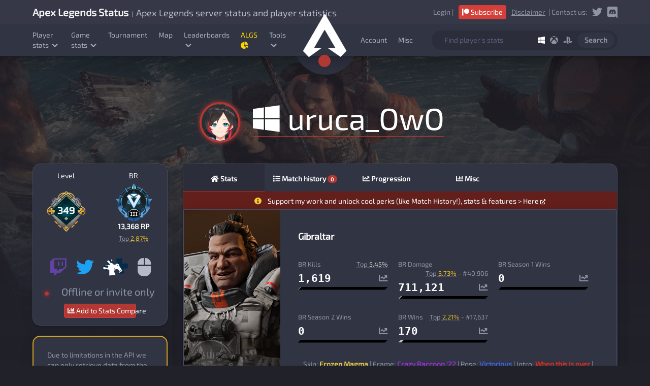

--- FILE ---
content_type: text/html; charset=UTF-8
request_url: https://apexlegendsstatus.com/profile/uid/PC/1003883215136
body_size: 12659
content:
<!DOCTYPE html>
<html lang="en">
<head>
    <title>Player statistics | Apex Legends Status</title>

    <meta name="viewport" content="width=device-width, initial-scale=1">
    <meta name="description" content="See player statistics in Apex Legends on PC, Xbox, Playstation, Steam and Nintendo Switch." />

    <meta http-equiv="refresh" content="300"> <!-- FIXED COMMON -->
    <meta name="theme-color" content="#1d1f27">
    <meta http-equiv="content-type" content="text/html;charset=utf-8" />

    <link rel="icon" type="image/png" href="/assets/layout/favicon-dark-scheme-32x32.png" sizes="32x32" id="favicon-dark-scheme" />
    <link rel="icon" type="image/png" href="/assets/layout/favicon-dark-scheme-16x16.png" sizes="16x16" id="favicon-dark-scheme" />
    <link rel="icon" type="image/png" href="/assets/layout/favicon-32x32.png" sizes="32x32" id="favicon-light-scheme" />
    <link rel="icon" type="image/png" href="/assets/layout/favicon-16x16.png" sizes="16x16" id="favicon-light-scheme" />

    <meta name="csrf-param" content="authenticity_token" />
    <meta name="csrf-token" content="SvpwnQF93Bgu86oyJmrfAPUi6sOvpOuTGwcjd0R7rYCt9UeZmQZ5BlHs6Bp39qZa/Gd6vKPPlNoLTaRL4SPe4A==" />
    <script src="https://sentry.hugoderave.fr/js-sdk-loader/68706d7185c10c86b27f8953b32416f6.min.js" crossorigin="anonymous"></script>


    <link rel="stylesheet" media="all" href="/assets/bootstrap.min.css?cache_controller=24-02-2025-19-41" /> 
    <!-- Choose between prod and beta assets -->
    <link rel="stylesheet" media="all" href="/assets/application-v2.css?cache_controller=24-02-2025-19-41" />
    <link rel="stylesheet" href="/lib/css/flag-icon.min.css?cache_controller=24-02-2025-19-41" />
    <link rel="stylesheet" href="https://cdnjs.cloudflare.com/ajax/libs/bootstrap-select/1.13.2/css/bootstrap-select.min.css">

        <link rel="stylesheet" href="//cdnjs.cloudflare.com/ajax/libs/leaflet/0.7.7/leaflet.css" />
    <script src="//cdnjs.cloudflare.com/ajax/libs/leaflet/0.7.7/leaflet.js"></script>
    
    <!--<script src="/assets/rails-ujs.js?cache_controller=24-02-2025-19-41"></script>
    <script src="/assets/action_cable.js?cache_controller=24-02-2025-19-41"></script>
    <script src="/assets/cable.js?cache_controller=24-02-2025-19-41"></script>
    <script src="/assets/channels/event.js?cache_controller=24-02-2025-19-41"></script>
    <script src="/assets/compare.js?cache_controller=24-02-2025-19-41"></script>
    <script src="/assets/dropdown.js?cache_controller=24-02-2025-19-41"></script>
    <script src="/assets/modify.js?cache_controller=24-02-2025-19-41"></script>
    <script src="/assets/toggle.js?cache_controller=24-02-2025-19-41"></script>
    <script src="/assets/filter.js?cache_controller=24-02-2025-19-41"></script>-->
    <script src="/assets/navigation.js?cache_controller=24-02-2025-19-41"></script>
    <!--<script src="/assets/item_columns.js?cache_controller=24-02-2025-19-41"></script>
    <script src="/assets/scroll_spy.js?cache_controller=24-02-2025-19-41"></script>
    <script src="/assets/notifications.js?cache_controller=24-02-2025-19-41"></script>
    <script src="/assets/favicon.js?cache_controller=24-02-2025-19-41"></script>
    <script src="/assets/application.js?cache_controller=24-02-2025-19-41"></script>-->
    <script src="/assets/charts.js?cache_controller=24-02-2025-19-41"></script>
    <script src="/assets/profile_form.js?cache_controller=24-02-2025-19-41"></script>

    <script src="/assets/profile.js?cache_controller=24-02-2025-19-41"></script>
    <script src="/assets/popup.js?cache_controller=24-02-2025-19-41"></script>

        <script src="https://code.jquery.com/jquery-3.3.1.js" integrity="sha256-2Kok7MbOyxpgUVvAk/HJ2jigOSYS2auK4Pfzbm7uH60=" crossorigin="anonymous"></script>
        <script src="https://cdnjs.cloudflare.com/ajax/libs/popper.js/1.14.3/umd/popper.min.js" integrity="sha384-ZMP7rVo3mIykV+2+9J3UJ46jBk0WLaUAdn689aCwoqbBJiSnjAK/l8WvCWPIPm49" crossorigin="anonymous"></script>
    <script src="https://cdnjs.cloudflare.com/ajax/libs/bootstrap-select/1.13.2/js/bootstrap-select.min.js"></script>
    <script src="https://stackpath.bootstrapcdn.com/bootstrap/4.3.1/js/bootstrap.min.js" integrity="sha384-JjSmVgyd0p3pXB1rRibZUAYoIIy6OrQ6VrjIEaFf/nJGzIxFDsf4x0xIM+B07jRM" crossorigin="anonymous"></script>
    <script src="https://cdn.datatables.net/1.10.19/js/jquery.dataTables.min.js"></script>
    <script src="https://cdn.datatables.net/1.10.19/js/dataTables.bootstrap4.min.js"></script>

    <script src="/assets/chart.js"></script>
    <script>
        Chart.defaults.color = '#ffffff';
    </script>

    <link href="/assets/fa/css/all.css?cache_controller=24-02-2025-19-41" rel="stylesheet">

	<!-- analytics alternative test -->
	<script async defer data-domain="apexlegendsstatus.com" src="https://svc-pls.apexlegendsstatus.com/js/pls.js?v=1.0"></script>
    <script>window.plausible = window.plausible || function() { (window.plausible.q = window.plausible.q || []).push(arguments) }</script>

    <style>
        .flexcont {
            display: flex;
        }

        .flexi {
            flex-grow: 1;
            text-align: center;
            border: 1px solid black;
        }
    </style>

<style>body,html{font-family:"Exo 2",sans-serif !important;}</style>
</head>

<body>
<header class="header" id="headerAnchor">
    <div class="header__top">
        <div class="wrapper">
            <h1 class="header__logo-top">
                <a href="/"><strong style="font-size: 20px;">Apex Legends Status</strong></a>
                &nbsp;|&nbsp; <span style="font-size: 18px;">Apex Legends server status and player statistics</span>
            </h1>

            <div class="header__content header__content--right header__content--social-icons">
                <a href="/account">Login</a>&nbsp;|<a href="/perks" target="_blank" class="btn btn-danger" style="padding: 3px 6px;"><i class="fab fa-patreon"></i>&nbsp;Subscribe</a>                <a href="/disclaimer" style="text-decoration: underline">Disclaimer</a>&nbsp;&nbsp;|
                Contact us:

                <a target="_blank" href="https://twitter.com/_apexstatus"><svg xmlns="http://www.w3.org/2000/svg" viewBox="0 0 512 512"><path d="M459.37 151.716c.325 4.548.325 9.097.325 13.645 0 138.72-105.583 298.558-298.558 298.558-59.452 0-114.68-17.22-161.137-47.106 8.447.974 16.568 1.3 25.34 1.3 49.055 0 94.213-16.568 130.274-44.832-46.132-.975-84.792-31.188-98.112-72.772 6.498.974 12.995 1.624 19.818 1.624 9.42 0 18.843-1.3 27.614-3.573-48.08-9.747-84.143-51.98-84.143-102.985v-1.3c13.97 7.797 30.214 12.67 47.43 13.32-28.264-18.843-46.78-51.005-46.78-87.39 0-19.492 5.197-37.36 14.294-52.954C87.4 130.924 165.035 172.507 252.1 177.056c-1.624-7.797-2.6-15.918-2.6-24.04 0-57.828 46.782-104.934 104.934-104.934 30.213 0 57.502 12.67 76.67 33.137 23.715-4.548 46.456-13.32 66.6-25.34-7.798 24.366-24.366 44.833-46.132 57.827 21.117-2.273 41.584-8.122 60.426-16.243-14.292 20.79-32.16 39.308-52.628 54.253z"></path></svg>
                </a>
                <a target="_blank" style="margin-top:2px;" href="https://discord.gg/zsm52M7"><svg xmlns="http://www.w3.org/2000/svg" aria-hidden="true" focusable="false" data-prefix="fab" data-icon="discord" class="svg-inline--fa fa-discord fa-w-14" role="img" viewBox="0 0 448 512"><path fill="currentColor" d="M297.216 243.2c0 15.616-11.52 28.416-26.112 28.416-14.336 0-26.112-12.8-26.112-28.416s11.52-28.416 26.112-28.416c14.592 0 26.112 12.8 26.112 28.416zm-119.552-28.416c-14.592 0-26.112 12.8-26.112 28.416s11.776 28.416 26.112 28.416c14.592 0 26.112-12.8 26.112-28.416.256-15.616-11.52-28.416-26.112-28.416zM448 52.736V512c-64.494-56.994-43.868-38.128-118.784-107.776l13.568 47.36H52.48C23.552 451.584 0 428.032 0 398.848V52.736C0 23.552 23.552 0 52.48 0h343.04C424.448 0 448 23.552 448 52.736zm-72.96 242.688c0-82.432-36.864-149.248-36.864-149.248-36.864-27.648-71.936-26.88-71.936-26.88l-3.584 4.096c43.52 13.312 63.744 32.512 63.744 32.512-60.811-33.329-132.244-33.335-191.232-7.424-9.472 4.352-15.104 7.424-15.104 7.424s21.248-20.224 67.328-33.536l-2.56-3.072s-35.072-.768-71.936 26.88c0 0-36.864 66.816-36.864 149.248 0 0 21.504 37.12 78.08 38.912 0 0 9.472-11.52 17.152-21.248-32.512-9.728-44.8-30.208-44.8-30.208 3.766 2.636 9.976 6.053 10.496 6.4 43.21 24.198 104.588 32.126 159.744 8.96 8.96-3.328 18.944-8.192 29.44-15.104 0 0-12.8 20.992-46.336 30.464 7.68 9.728 16.896 20.736 16.896 20.736 56.576-1.792 78.336-38.912 78.336-38.912z"></path></svg>
                </a>
            </div>
        </div>
    </div>

    <div class="header__bottom">
        <div class="wrapper">
            <div class="header__content">
                <div class="navigation-open">
                    <svg xmlns="http://www.w3.org/2000/svg" viewBox="0 0 448 512"><path d="M16 132h416c8.837 0 16-7.163 16-16V76c0-8.837-7.163-16-16-16H16C7.163 60 0 67.163 0 76v40c0 8.837 7.163 16 16 16zm0 160h416c8.837 0 16-7.163 16-16v-40c0-8.837-7.163-16-16-16H16c-8.837 0-16 7.163-16 16v40c0 8.837 7.163 16 16 16zm0 160h416c8.837 0 16-7.163 16-16v-40c0-8.837-7.163-16-16-16H16c-8.837 0-16 7.163-16 16v40c0 8.837 7.163 16 16 16z"></path></svg>

                </div>
                <nav class="navigation">

                                        <div class="container-fluid menuContainerWidth hideMainMenuContainerOnLargeScreen" id="mainNavMenu" style="display: none;">

                        <div class="col-xs-4">
                            <div class="navigation-close" style="float: left;">
                                <svg xmlns="http://www.w3.org/2000/svg" viewBox="0 0 352 512"><path d="M242.72 256L342.8 155.93c12.28-12.28 12.28-32.2 0-44.48L320.55 89.2c-12.28-12.28-32.2-12.28-44.48 0L176 189.28 75.93 89.2c-12.28-12.28-32.2-12.28-44.48 0L9.2 111.45c-12.28 12.28-12.28 32.2 0 44.48L109.28 256 9.2 356.07c-12.28 12.28-12.28 32.2 0 44.48l22.24 22.24c12.28 12.28 32.2 12.28 44.48 0L176 322.72 276.07 422.8c12.28 12.28 32.2 12.28 44.48 0l22.24-22.24c12.28-12.28 12.28-32.2 0-44.48L242.72 256z"></path></svg>
                            </div>
                        </div>
                        <div class="col-xs-8" style="margin-top: 21px;">
                            <!--<a href="https://www.patreon.com/bePatron?u=61960342" target="_blank" class="btn btn-danger" style="padding: 3px 6px;margin-right: 0;width: 70px;float: right;font-size: 12px;color:  white;"><i class="fab fa-patreon"></i>&nbsp;Donate</a>-->
                            <a href="/perks" target="_blank" class="btn btn-danger" style="padding: 3px 6px;margin-right: 0;width: 70px;float: right;font-size: 12px;color:  white;"><i class="fab fa-patreon"></i>&nbsp;Donate</a>
                        </div>

                    </div>
                    
                    <!--<div class="dropdown">
                        <a class="" href="#">
                            Errors
                            <svg xmlns="http://www.w3.org/2000/svg" viewBox="0 0 448 512"><path d="M207.03 381.476L12.686 187.132c-9.373-9.373-9.373-24.57 0-33.94l22.667-22.667c9.357-9.357 24.522-9.375 33.9-.04L224 284.505l154.745-154.02c9.38-9.335 24.544-9.317 33.9.04l22.667 22.667c9.373 9.373 9.373 24.57 0 33.94L240.97 381.476c-9.373 9.372-24.57 9.372-33.942 0z"></path></svg>

                        </a>
                        <div class="dropdown__content">
                            <div class="dropdown__inner">
                                <a class="" href="/move-from-origin-to-steam">Move game from Origin to Steam</a>
                                <a class="" href="/how-to-fix/code-100">Code 100</a>
                                <a class="" href="/how-to-fix/code-net">Code:net</a>
                                <a class="" href="/how-to-fix/code-leaf">Code:leaf</a>
                                <a class="" href="/how-to-fix/code-wheel">Code:wheel</a>
                                <a class="" href="/how-to-fix/code-cloud">Code:cloud</a>
                                <a class="" href="/how-to-fix/code-shoe-out-of-sync">Code:shoe</a>
                                <a class="" href="/how-to-fix/game-logic-error">Game logic error</a>
                                <a class="" href="/how-to-fix/infinite-loading-circle">Infinite loading circle</a>
                            </div>
                        </div>
                    </div>-->

                    <div class="dropdown">
                        <a class="" href="#">
                            Player stats
                            <svg xmlns="http://www.w3.org/2000/svg" viewBox="0 0 448 512"><path d="M207.03 381.476L12.686 187.132c-9.373-9.373-9.373-24.57 0-33.94l22.667-22.667c9.357-9.357 24.522-9.375 33.9-.04L224 284.505l154.745-154.02c9.38-9.335 24.544-9.317 33.9.04l22.667 22.667c9.373 9.373 9.373 24.57 0 33.94L240.97 381.476c-9.373 9.372-24.57 9.372-33.942 0z"></path></svg>

                        </a>
                        <div class="dropdown__content">
                            <div class="dropdown__inner">
                                <a class="" href="/stats">Player stats</a>
                                <!--<a class="" href="/clubs">Clubs stats</a>-->
                                <a class="" href="/apex-pack-calculator">Pack calculator</a>
                                <a class="" href="/stats-compare"><i class="fas fa-chart-bar"></i> Stats Compare</a>
								<a class="" href="/tournament/" target="_blank">Tournament Stats (DGS)</a>
								<a class="" href="/algs/">ALGS Stats</a>
								<a class="" href="/custom-games">Custom games stats</a>
                            </div>
                        </div>
                    </div>
                    <div class="dropdown">
                        <a class="" href="#">
                            Game stats
                            <svg xmlns="http://www.w3.org/2000/svg" viewBox="0 0 448 512"><path d="M207.03 381.476L12.686 187.132c-9.373-9.373-9.373-24.57 0-33.94l22.667-22.667c9.357-9.357 24.522-9.375 33.9-.04L224 284.505l154.745-154.02c9.38-9.335 24.544-9.317 33.9.04l22.667 22.667c9.373 9.373 9.373 24.57 0 33.94L240.97 381.476c-9.373 9.372-24.57 9.372-33.942 0z"></path></svg>

                        </a>
                        <div class="dropdown__content">
                            <div class="dropdown__inner">
                                <a class="" href="/game-stats/legends-pick-rates">Legends pick rates</a>
                                <a class="" href="/game-stats/ranked-distribution">Ranked distribution</a>
                                <a class="" href="/points-for-predator">Predator ranked point cap</a>
                                <a class="" href="/game-stats/cosmetics-statistics">Cosmetics stats</a>
                                <a class="" href="/game-stats/steam-stats">Steam stats</a>
                                <!--<a class="" href="/gamestats">Summary</a>-->
                                <a class="" href="/meta">Meta: Win rate/pick rate</a>
                                <!--<a class="" href="/crafting-rotation">Crafting rotation</a>-->
                                <a class="" href="/new-season-countdown">New season countdown</a>
                            </div>
                        </div>
                    </div>

                    <!--<a class="" href="/news/the-tldr-of-apex-legends-breakout-season-20">News</a>-->

                    <a class="" href="/tournament/">Tournament</a>

                    <a class="" href="/current-map">Map</a>

                    <div class="dropdown">
                        <a class="" href="#">
                            Leaderboards
                            <svg xmlns="http://www.w3.org/2000/svg" viewBox="0 0 448 512"><path d="M207.03 381.476L12.686 187.132c-9.373-9.373-9.373-24.57 0-33.94l22.667-22.667c9.357-9.357 24.522-9.375 33.9-.04L224 284.505l154.745-154.02c9.38-9.335 24.544-9.317 33.9.04l22.667 22.667c9.373 9.373 9.373 24.57 0 33.94L240.97 381.476c-9.373 9.372-24.57 9.372-33.942 0z"></path></svg>

                        </a>
                        <div class="dropdown__content">
                            <div class="dropdown__inner">
                                <a class="" href="/leaderboard/Global/career_kills/ANY/1">All stats leaderboard</a>
                                <a class="" href="/live-ranked-leaderboards/">Live ranked leaderboards</a>
                            </div>
                        </div>
                    </div>

                    <a class="" href="/algs/" target="_blank"><span style="color: gold;">ALGS <i class="fas fa-chart-pie"></i></span></a>

                    <div class="dropdown">
                        <a class="" href="#">
                            Tools
                            <svg xmlns="http://www.w3.org/2000/svg" viewBox="0 0 448 512"><path d="M207.03 381.476L12.686 187.132c-9.373-9.373-9.373-24.57 0-33.94l22.667-22.667c9.357-9.357 24.522-9.375 33.9-.04L224 284.505l154.745-154.02c9.38-9.335 24.544-9.317 33.9.04l22.667 22.667c9.373 9.373 9.373 24.57 0 33.94L240.97 381.476c-9.373 9.372-24.57 9.372-33.942 0z"></path></svg>

                        </a>
                        <div class="dropdown__content">
                            <div class="dropdown__inner">
                                <!--<a class="" href="/store">IG Store</a>-->
                                <a class="" href="/interactive-map">Interactive maps</a>
                                <a class="" href="/landing-spot-picker">Landing zone picker</a>
                                <a class="" href="/ring-guessr">RingGuessr Game</a>
                                <a class="" href="/customs-lfg">Customs&nbsp;<span class="badge badge-pill badge-danger">7</span></a>
                            </div>
                        </div>
                    </div>

                    <div class="showMobile">

                        <a class="" href="/login">Account</a>
                        <a class="" href="/">Server status summary</a>
                        <a class="" href="/discord/">Discord bot</a>
                        <a class="" href="https://apexlegendsapi.com" target="_blank">API</a>
                        <a href="https://www.patreon.com/hugodev" target="_blank">❤️<span style="text-decoration: underline">Support</span></a>

                    </div>


                    <!--<a class="unstable" href="/android" target="_blank" style="color: gold !important;">Android app</a>-->


                </nav>

            </div>

            <div class="header__logo">
                <a class="logo__image" href="/"><img alt="Apex Legends logo" src="/assets/layout/apexlogo.png" /></a>
            </div>

            <div class="header__content header__content--search">



                <div class="header__content-navigation">

                    <nav class="navigation">

                        <a class="" href="/login">Account</a>

                        <div class="dropdown">
                            <a class="" href="#">
                                Misc
                            </a>
                            <div class="dropdown__content">
                                <div class="dropdown__inner">
                                    <a class="" href="/discord/">Discord bot</a>
                                    <a class="" href="https://apexlegendsapi.com" target="_blank">API</a>

                                    <a class="" href="/outage-history/">Outages history</a>
                                    <a class="" href="/move-from-origin-to-steam">Move game from Origin to Steam</a>
                                    <a class="" href="/how-to-fix/code-100">Code 100</a>
                                    <a class="" href="/how-to-fix/code-net">Code:net</a>
                                    <a class="" href="/how-to-fix/code-leaf">Code:leaf</a>
                                    <a class="" href="/how-to-fix/code-wheel">Code:wheel</a>
                                    <a class="" href="/how-to-fix/code-cloud">Code:cloud</a>
                                    <a class="" href="/how-to-fix/code-shoe-out-of-sync">Code:shoe</a>
                                    <a class="" href="/how-to-fix/game-logic-error">Game logic error</a>
                                    <a class="" href="/how-to-fix/infinite-loading-circle">Infinite loading circle</a>
                                </div>
                            </div>
                        </div>

                    </nav>
                </div>

                <!--<div class="header-mobile__right">
                    <a href="/"><svg xmlns="http://www.w3.org/2000/svg" aria-hidden="true" focusable="false" data-prefix="far" data-icon="search" role="img" viewBox="0 0 512 512" class="svg-inline--fa fa-search fa-w-16 fa-3x"><path fill="currentColor" d="M508.5 468.9L387.1 347.5c-2.3-2.3-5.3-3.5-8.5-3.5h-13.2c31.5-36.5 50.6-84 50.6-136C416 93.1 322.9 0 208 0S0 93.1 0 208s93.1 208 208 208c52 0 99.5-19.1 136-50.6v13.2c0 3.2 1.3 6.2 3.5 8.5l121.4 121.4c4.7 4.7 12.3 4.7 17 0l22.6-22.6c4.7-4.7 4.7-12.3 0-17zM208 368c-88.4 0-160-71.6-160-160S119.6 48 208 48s160 71.6 160 160-71.6 160-160 160z" class=""></path></svg>
                    </a>

                    <a href="/login"><svg xmlns="http://www.w3.org/2000/svg" aria-hidden="true" focusable="false" data-prefix="fas" data-icon="sign-in-alt" class="svg-inline--fa fa-sign-in-alt fa-w-16" role="img" viewBox="0 0 512 512"><path fill="currentColor" d="M416 448h-84c-6.6 0-12-5.4-12-12v-40c0-6.6 5.4-12 12-12h84c17.7 0 32-14.3 32-32V160c0-17.7-14.3-32-32-32h-84c-6.6 0-12-5.4-12-12V76c0-6.6 5.4-12 12-12h84c53 0 96 43 96 96v192c0 53-43 96-96 96zm-47-201L201 79c-15-15-41-4.5-41 17v96H24c-13.3 0-24 10.7-24 24v96c0 13.3 10.7 24 24 24h136v96c0 21.5 26 32 41 17l168-168c9.3-9.4 9.3-24.6 0-34z"></path></svg>
                    </a>
                </div>-->

                <form style="padding-left: 15px;" class="player-form " autocomplete="off" action="/" accept-charset="UTF-8" method="post"><input name="utf8" type="hidden" value="&#x2713;" /><input type="hidden" name="authenticity_token" value="PKWBbMRkmGA3yfs+FOZHDHOCqY3RUu9EjUkgP3Xf1rosN5wvezAtOcVd8DA78cMk5GG2uoCDcoTgi07boUb0Zg==" />
                    <input type="text" name="player" id="playerName" value="" placeholder="Find player's stats" autocomplete="off" />

                    <div class="player-platforms">
                        <div class="platform__icon active" data-platform="PC">
                            <svg xmlns="http://www.w3.org/2000/svg" viewBox="0 0 448 512"><path d="M0 93.7l183.6-25.3v177.4H0V93.7zm0 324.6l183.6 25.3V268.4H0v149.9zm203.8 28L448 480V268.4H203.8v177.9zm0-380.6v180.1H448V32L203.8 65.7z"></path></svg>

                        </div>

                        <div class="platform__icon " data-platform="X1">
                            <svg xmlns="http://www.w3.org/2000/svg" viewBox="0 0 512 512"><path d="M369.9 318.2c44.3 54.3 64.7 98.8 54.4 118.7-7.9 15.1-56.7 44.6-92.6 55.9-29.6 9.3-68.4 13.3-100.4 10.2-38.2-3.7-76.9-17.4-110.1-39C93.3 445.8 87 438.3 87 423.4c0-29.9 32.9-82.3 89.2-142.1 32-33.9 76.5-73.7 81.4-72.6 9.4 2.1 84.3 75.1 112.3 109.5zM188.6 143.8c-29.7-26.9-58.1-53.9-86.4-63.4-15.2-5.1-16.3-4.8-28.7 8.1-29.2 30.4-53.5 79.7-60.3 122.4-5.4 34.2-6.1 43.8-4.2 60.5 5.6 50.5 17.3 85.4 40.5 120.9 9.5 14.6 12.1 17.3 9.3 9.9-4.2-11-.3-37.5 9.5-64 14.3-39 53.9-112.9 120.3-194.4zm311.6 63.5C483.3 127.3 432.7 77 425.6 77c-7.3 0-24.2 6.5-36 13.9-23.3 14.5-41 31.4-64.3 52.8C367.7 197 427.5 283.1 448.2 346c6.8 20.7 9.7 41.1 7.4 52.3-1.7 8.5-1.7 8.5 1.4 4.6 6.1-7.7 19.9-31.3 25.4-43.5 7.4-16.2 15-40.2 18.6-58.7 4.3-22.5 3.9-70.8-.8-93.4zM141.3 43C189 40.5 251 77.5 255.6 78.4c.7.1 10.4-4.2 21.6-9.7 63.9-31.1 94-25.8 107.4-25.2-63.9-39.3-152.7-50-233.9-11.7-23.4 11.1-24 11.9-9.4 11.2z"></path></svg>

                        </div>

                        <div class="platform__icon " data-platform="PS4">
                            <svg xmlns="http://www.w3.org/2000/svg" viewBox="0 0 576 512"><path d="M570.9 372.3c-11.3 14.2-38.8 24.3-38.8 24.3L327 470.2v-54.3l150.9-53.8c17.1-6.1 19.8-14.8 5.8-19.4-13.9-4.6-39.1-3.3-56.2 2.9L327 381.1v-56.4c23.2-7.8 47.1-13.6 75.7-16.8 40.9-4.5 90.9.6 130.2 15.5 44.2 14 49.2 34.7 38 48.9zm-224.4-92.5v-139c0-16.3-3-31.3-18.3-35.6-11.7-3.8-19 7.1-19 23.4v347.9l-93.8-29.8V32c39.9 7.4 98 24.9 129.2 35.4C424.1 94.7 451 128.7 451 205.2c0 74.5-46 102.8-104.5 74.6zM43.2 410.2c-45.4-12.8-53-39.5-32.3-54.8 19.1-14.2 51.7-24.9 51.7-24.9l134.5-47.8v54.5l-96.8 34.6c-17.1 6.1-19.7 14.8-5.8 19.4s39.1 3.3 56.2-2.9l46.4-16.9v48.8c-51.6 9.3-101.4 7.3-153.9-10z"></path></svg>

                        </div>

                        <button name="button" type="submit" class="player-submit player-submit--desktop">Search</button>
                    </div>
                    <button name="button" type="submit" class="player-submit player-submit--mobile">Search</button>
                </form>
            </div>
        </div>
    </div>
</header>


    <style>
        .tooltip {
            display: none;
            position: absolute;
            top: -1px;
            left: -.5em;
            transform: translateX(-100%);
            padding: .25em .5em;
            font-size: 12px;
            color: rgba(255, 255, 255, 0.5);
            font-weight: 300;
            text-align: center;
            white-space: nowrap;
            background: #2b2d3a;
            border: 1px solid #2b2d3a;
            z-index: 10;
        }
    </style>

<main class="wrapper">

    <div data-role="profile-content">
        <div class="loading-indicator">
            <h2>Loading profile...</h2>
			<h5>Don't worry, it should take less than two seconds. And you just spent that time reading this, neat uh?</h5>
            <br />
            <center><i><h5>The first query of the current hour may take up to 5-10s as we are refreshing our internal cache. Stand by!</h5></i></center>
            <div class="loading-indicator__spinner"></div>
        </div>
    </div>

    <script>
        function switchFrame(frame){
            if(frame === "hourly"){
                document.getElementById("evo-rank-daily").style.display = "none";
                document.getElementById("evo-arank-daily").style.display = "none";
                document.getElementById("evo-level-daily").style.display = "none";
                document.getElementById("evo-rank-hourly").style.display = "block";
                document.getElementById("evo-arank-hourly").style.display = "block";
                document.getElementById("evo-level-hourly").style.display = "block";
            }else if(frame === "daily"){
                document.getElementById("evo-rank-daily").style.display = "block";
                document.getElementById("evo-arank-daily").style.display = "block";
                document.getElementById("evo-level-daily").style.display = "block";
                document.getElementById("evo-rank-hourly").style.display = "none";
                document.getElementById("evo-arank-hourly").style.display = "none";
                document.getElementById("evo-level-hourly").style.display = "none";
            }
        }
    </script>

    
    
        <script>
            function showBadge(leg){
                document.getElementById('badges-'+leg).style.display = 'flex';
                document.getElementById('badgesZ-'+leg).style.display = 'none';
            }

            let token = "CSRF_PRE_PROD";

            document.title = "1003883215136 (PC) - Statistics | Apex Legends status";
            document.querySelector('meta[name="description"]').setAttribute("content", "Statistics for  on PC in Apex Legends with match history.");
            console.log("Player=");
            fetchApiData("/core/interface?token="+token+"&platform=PC&uid=1003883215136");

        </script>

    
    <div class="popup" data-popup="rankedperf" id="rankedperf">
        <div class="profile__claim" style="max-height: 100%; overflow-y: auto; -ms-overflow-style: none; scrollbar-width: none; ">
            <span class="popup__close perfClose" data-action="toggle-popup" style="z-index: 15;">Close &nbsp;<svg xmlns="http://www.w3.org/2000/svg" viewBox="0 0 352 512"><path d="M242.72 256L342.8 155.93c12.28-12.28 12.28-32.2 0-44.48L320.55 89.2c-12.28-12.28-32.2-12.28-44.48 0L176 189.28 75.93 89.2c-12.28-12.28-32.2-12.28-44.48 0L9.2 111.45c-12.28 12.28-12.28 32.2 0 44.48L109.28 256 9.2 356.07c-12.28 12.28-12.28 32.2 0 44.48l22.24 22.24c12.28 12.28 32.2 12.28 44.48 0L176 322.72 276.07 422.8c12.28 12.28 32.2 12.28 44.48 0l22.24-22.24c12.28-12.28 12.28-32.2 0-44.48L242.72 256z"></path></svg></span>
            <div id="rankedperf-content">
                <div class="loading-indicator">
                    <h2>Loading ranked performance...</h2>
                    <h5>This should take less than 2 seconds.</h5>
                    <div class="loading-indicator__spinner" style="margin-bottom: 40px;"></div>
                </div>
            </div>
        </div>
    </div>

    <div class="popup" data-popup="give-rep" id="give-rep">
        <div class="profile__claim" style="max-height: 50%; overflow-y: auto; -ms-overflow-style: none; scrollbar-width: none; max-width: 800px; padding: 20px;">
            <span class="popup__close" data-action="toggle-popup" style="z-index: 15;">Close &nbsp;<svg xmlns="http://www.w3.org/2000/svg" viewBox="0 0 352 512"><path d="M242.72 256L342.8 155.93c12.28-12.28 12.28-32.2 0-44.48L320.55 89.2c-12.28-12.28-32.2-12.28-44.48 0L176 189.28 75.93 89.2c-12.28-12.28-32.2-12.28-44.48 0L9.2 111.45c-12.28 12.28-12.28 32.2 0 44.48L109.28 256 9.2 356.07c-12.28 12.28-12.28 32.2 0 44.48l22.24 22.24c12.28 12.28 32.2 12.28 44.48 0L176 322.72 276.07 422.8c12.28 12.28 32.2 12.28 44.48 0l22.24-22.24c12.28-12.28 12.28-32.2 0-44.48L242.72 256z"></path></svg></span>
            <div id="give-rep-content">
                <h5>Give a <span id="give-rep-type"></span>Rep</h5>
                <br>
                <input type="text" name="rep-comment" id="rep-comment" placeholder="Comment (optional)" style="border: 1px solid #5c627e !important;border-radius: 5px;padding: 10px;width: 100%;background-color: #1e1e1e !important;color: white !important;">
                <br>
                <br>
                <button class="btn btn-danger" id="rep-submit" style="width: 100%;" disabled>Send</button>
                <br>
                <p style="color: white; font-size: 20px">You must be logged into your ALS account to send +Reps/-Reps. <a href="/login" target="_blank">Click here to Login!</a></p>            </div>
        </div>
    </div>

    <script>

        function loadReps(id, type){
            let repType = document.getElementById("give-rep-type");
            if(type === "POSITIVE"){
                repType.innerHTML = "+";
            }else{
                repType.innerHTML = "-";
            }
            let target = id;

            document.getElementById("give-rep").classList.toggle("active");
            document.getElementById("rep-submit").removeEventListener("click", function(){});
            document.getElementById("rep-submit").addEventListener("click", function(){
                let comment = document.getElementById("rep-comment").value;
                fetch('/core/repSend?uid=' + target + '&type=' + type + '&comment=' + comment)
                    .then(function (response) {
                        return response.json().then(function (json) {
                            //Force hide by removing the active class
                            document.getElementById("give-rep").classList.remove("active");
                            $("#snackbar").addClass("show");
                            $('#snackbar').attr('style','background: var(--green)');
                            $('#snackbar').html("<i class=\"far fa-check-circle\"></i> Rep sent successfully!");
                            setTimeout(function(){ $("#snackbar").removeClass("show"); }, 2500);
                        });
                    })
            });
        }

        function loadPerf(id){

            let base = document.getElementById("rankedperf-content");

            //set loading
            base.innerHTML = '<div class="loading-indicator"><h2>Loading ranked performance...</h2><h5>This should take less than 2 seconds.</h5><div class="loading-indicator__spinner" style="margin-bottom: 40px;"></div></div>';

            document.getElementById("rankedperf").classList.toggle("active");

            fetch('/core/rankedPerf?uid=' + id )
                .then(function (response) {
                    //json
                    return response.json().then(function (json) {

                        let div = document.getElementById("rankedperf-content");
                        let builder = "";

                        builder += '<p class="perfTitle center">' + json['dispName'] + ' Ranked Performance this split</p><br><p class="center"><i>Must have played at least one game of ranked in the current split</i></p>';

                        //check if json['winrate'] exists
                        if(json['winrate'] !== undefined) {

                            builder += '<div class="row">';
                            builder += '<div class="col-lg-3 col-md-12 col-sm-12 col-xs-12">';
                            builder += '<p class="perfWRTitle center">Gain rate <span class="perfWRValue">' + json['winrate'] + '%</span></p>';
                            builder += '<p class="perfWinLoss center">Gain: <span class="perfWinValue">' + json['wins'] + '</span> | Loss: <span class="perfLossValue">' + json['losses'] + '</span></p>';
                            builder += '<p class="perfHint center">Win = positive RP / loss = negative RP</p>';
                            builder += '<br>';
                            builder += '<p class="perfWRTitle center">Longest gain streak <span class="perfWRValue">' + json['longestWinStreak'] + '</span></p>';
                            builder += '<p class="perfWRTitle center">Highest match gain <span class="perfWRValue">' + json['highestWin'] + ' RP</span></p>';
                            builder += '<br>';
                            builder += '<hr>';
                            builder += '<br>';
                            builder += '<div id="perfLegendPie"></div>';
                            builder += '<br>';
                            builder += '</div>';
                            builder += '<div class="col-lg-9 col-md-12 col-sm-12 col-xs-12">';
                            builder += '<div id="perfRPBar"></div>';
                            builder += '<div id="perfLadderBar"></div>';
                            builder += '</div>';
                            builder += '</div>';
                            builder += '<p class="perfHint center">Days are in the UTC timezone. Data displayed on the charts are the last value of the day. Data starts being recorded once the player is added to the database and on the leaderboards.</p>';

                        }else{

                            builder += '<p class="perfTitle center">No ranked data found for this player in the current split.</p><br><br>';

                        }

                        div.innerHTML = builder;

                        //create pie chart from the legendPlayed data which has key: value data
                        let pieData = [];

                        let colors = {"Bangalore":"#cf8763","Bloodhound":"#e65b4c","Lifeline":"#cc9a95","Caustic":"#ede161","Gibraltar":"#f2d688","Mirage":"#fff5d9","Pathfinder":"#d9f2ff","Wraith":"#fbd9ff","Octane":"#abffa8","Wattson":"#7faaf5","Crypto":"#aadea2","Revenant":"#8a8a8a","Loba":"#a778d6","Rampart":"#78d6d1","Horizon":"#45de47","Fuse":"#de454d","Valkyrie":"#e79618","Seer":"#517a96","Ash":"#bd5c78","Mad Maggie":"#fff700","Newcastle":"#597dd9","Vantage":"#32e8b1","Catalyst":"#d534eb"};
                        for (let [key, value] of Object.entries(json['legendPlayed'])) {
                            pieData.push({name: key, y: value, color: colors[key]});
                        }

                        //pie chart
                        Highcharts.chart('perfLegendPie', {
                            chart: {
                                plotBackgroundColor: null,
                                plotBorderWidth: null,
                                plotShadow: false,
                                type: 'pie',
                                backgroundColor: 'transparent'
                            },
                            credits: {
                                enabled: false
                            },
                            title: {
                                text: 'Legend pick rate'
                            },
                            tooltip: {
                                pointFormat: '{series.name}: <b>{point.percentage:.1f}%</b>'
                            },
                            accessibility: {
                                point: {
                                    valueSuffix: '%'
                                }
                            },
                            plotOptions: {
                                pie: {
                                    allowPointSelect: true,
                                    cursor: 'pointer',
                                    dataLabels: {
                                        enabled: true,
                                        format: '<b>{point.name}</b>: {point.percentage:.1f} %',
                                        style: {
                                            color: '#fff',
                                            stroke: '#fff'
                                        }
                                    },
                                }
                            },
                            series: [{
                                name: '% of games',
                                colorByPoint: true,
                                data: pieData
                            }]
                        });

                        //bar chart for RP gain / loss daily from dailyRP data which has key: value data. bar should be green if positive, red if negative
                        let barData = [];

                        for (let [key, value] of Object.entries(json['dailyRP'])) {
                            barData.push({name: key, y: value, color: value > 0 ? '#4cc54c' : '#b33834'});
                        }

                        Highcharts.chart('perfRPBar', {
                            chart: {
                                type: 'column',
                                backgroundColor: 'transparent'
                            },
                            credits: {
                                enabled: false
                            },
                            title: {
                                text: 'RP gain / loss daily'
                            },
                            xAxis: {
                                type: 'category'
                            },
                            yAxis: {
                                title: {
                                    text: 'RP'
                                }
                            },
                            legend: {
                                enabled: false
                            },
                            plotOptions: {
                                series: {
                                    borderWidth: 0,
                                    dataLabels: {
                                        enabled: true,
                                        format: '{point.y}',
                                        style: {
                                            color: '#fff',
                                            stroke: '#fff'
                                        }
                                    }
                                }
                            },
                            tooltip: {
                                headerFormat: '<span style="font-size:11px">{series.name}</span><br>',
                                pointFormat: '<span style="color:{point.color}">{point.name}</span>: <b>{point.y}</b> RP<br/>'
                            },
                            series: [{
                                name: 'RP Gain of the day',
                                colorByPoint: true,
                                data: barData
                            }]
                        });

                        //line chart of ladder position daily from dailyLadder data which has key: value data
                        let ladderData = [];

                        for (let [key, value] of Object.entries(json['dailyLadder'])) {
                            ladderData.push([key, value]);
                        }

                        Highcharts.chart('perfLadderBar', {
                            chart: {
                                type: 'line',
                                backgroundColor: 'transparent'
                            },
                            credits: {
                                enabled: false
                            },
                            title: {
                                text: 'Ladder position history daily (when Master or above)'
                            },
                            xAxis: {
                                type: 'category'
                            },
                            yAxis: {
                                title: {
                                    text: 'Ladder position'
                                }
                            },
                            legend: {
                                enabled: false
                            },
                            plotOptions: {
                                series: {
                                    borderWidth: 0,
                                    dataLabels: {
                                        enabled: true,
                                        format: '# {point.y}',
                                        style: {
                                            color: '#fff',
                                            stroke: '#fff'
                                        }
                                    },
                                    marker: {
                                        fillColor: '#b33834',
                                    }
                                }
                            },
                            tooltip: {
                                headerFormat: '<span style="font-size:11px">{series.name}</span><br>',
                                pointFormat: '<span style="color:#b33834">{point.name}</span>: #<b>{point.y}</b><br/>'
                            },
                            series: [{
                                name: 'Ladder position',
                                colorByPoint: true,
                                data: ladderData
                            }]
                        });

                        plausible('loadPerf', {props: {playerId: id}})

                    });
                })

        }

    </script>

<footer class="footer" id="main_footer" style="">
    <p>
        <b>The project and people involved are not sponsored, affiliated or endorsed by EA/Respawn/EAC in any way. This is made by a player, for players</b>. All images, icons and trademarks belong to their respective owner. Apex Legends is a registered trademark of EA. Game assets, materials and icons belong to Electronic Arts. Be aware, EA and Respawn do not endorse the content of this website nor are responsible for this website content. Google Play and the Google Play logo are trademarks of Google LLC. App Store and the App Store logo are trademarks of Apple Inc.<br />
        <b>Inquiries, complaints: <a href="/cdn-cgi/l/email-protection" class="__cf_email__" data-cfemail="2f4e5f4a57434a484a414b5c5c5b4e5b5a5c6f48424e4643014c4042">[email&#160;protected]</a></b> (Won't answer to "game issues") | <a href="/privacy-policy">Privacy policy</a>
    </p>
    <p>
        <center><p>Discover my other projects: <a href="https://apexlegendsstatus.com">Apex Legends Status</a> - <a href="https://bfstats.gg">Battlefield 6 Stats</a> - <a href="https://meteo-npdc.fr" target="_blank">Météo Nord-Pas-de-Calais</a></p>
            <p>Made with <span style="color: red;">❤</span> by <a href="https://www.linkedin.com/in/hugo-derave/" target="_blank">Hugo</a> | <a href="https://blog.hugoderave.fr/">Dev Blogs</a> |&nbsp;<a href="https://www.linkedin.com/in/hugo-derave/" target="_blank">Let's connect on Linkedin!&nbsp;<span style="font-size: 1.5rem;"><i class="fab fa-linkedin"></i></span></a></p></center>
    </p>

    <center><a type="button" data-cc="c-settings" style="text-align: center; font-size: 12px;">🍪 Click here to open cookie settings</a></center>
</footer>
<br>

</main>



<script data-cfasync="false" src="/cdn-cgi/scripts/5c5dd728/cloudflare-static/email-decode.min.js"></script><script type="text/plain" data-cookiecategory="recaptcha" data-src="https://www.google.com/recaptcha/api.js" defer></script>


<script async src="https://www.googletagmanager.com/gtag/js?id=G-HGQ7L9V5FY"></script>
<script>
    window.dataLayer = window.dataLayer || [];
    function gtag(){dataLayer.push(arguments);}
    gtag('js', new Date());

    gtag('config', 'G-HGQ7L9V5FY');
</script>

<script src="https://cdn.jsdelivr.net/gh/orestbida/cookieconsent@v2.8.0/dist/cookieconsent.js"></script>
<link href="https://cdn.jsdelivr.net/gh/orestbida/cookieconsent@v2.8.0/dist/cookieconsent.css" rel="stylesheet" />

<style>
    .cc_div .bar #s-bl td {
        border: none;
        position: relative;
        padding-left: 35%;
        background-color: #dcd4d4 !important;
    }

    .grecaptcha-badge { visibility: hidden; }
</style>

<script defer>
    var cc = initCookieConsent();

    cc.run({
        autoclear_cookies: true,
        cookie_expiration: 365,
        page_scripts: true,
        force_consent: true,
        hide_from_bots: true,

        gui_options: {
            consent_modal: {
                layout: 'cloud',
                position: 'bottom center',
                transition: 'slide'
            },
            settings_modal: {
                layout: 'bar',
                position: 'left',
                transition: 'slide'
            }
        },

        languages: {
            'en': {
                consent_modal: {
                    title: 'Hello Legend, it\'s cookie time! 🍪',
                    description: 'Our website uses essential cookies to ensure its proper operation and functional cookies to protect the integrity of the website. The latter will be set only after consent. <a href="/privacy-policy-raw.txt" class="cc-link" target="_blank">Privacy policy</a>',
                    primary_btn: {
                        text: 'Accept all',
                        role: 'accept_all'
                    },
                    secondary_btn: {
                        text: 'Preferences',
                        role: 'settings'
                    },
                    revision_message: '<br><br> Legends, terms and conditions have changed since the last time you visisted!'
                },
                settings_modal: {
                    title: 'Cookie settings',
                    save_settings_btn: 'Save current selection',
                    accept_all_btn: 'Accept all',
                    reject_all_btn: 'Reject all',
                    close_btn_label: 'Close',
                    cookie_table_headers: [
                        {col1: 'Name'},
                        {col2: 'Domain'},
                        {col3: 'Expiration'}
                    ],
                    blocks: [
                        {
                            title: 'Cookie usage',
                            description: '<a href="/privacy-policy-raw.txt" class="cc-link" target="_blank">Privacy Policy</a>.'
                        }, {
                            title: 'Strictly necessary cookies',
                            description: "This cookie are essential to the operation of the website. It handles your session, and your custom settings while navigating.",
                            toggle: {
                                value: 'necessary',
                                enabled: true,
                                readonly: true
                            }
                        }, {
                            title: 'Marketing (includes Google/reCAPTCHA)',
                            description: "This allows us to protect the integrity of the website by protecting our inputs using reCAPTCHA. If you don't allow this cookie, you will not be able to use some features. This is also used for all Google-related services.",
                            toggle: {
                                value: 'recaptcha',
                                enabled: false,
                                readonly: false
                            },
                            cookie_table: [
                                {
                                    col1: '_GRECAPTCHA',
                                    col2: 'www.google.com',
                                    col3: 'Google\'s <a href="https://policies.google.com/privacy">Privacy Policy</a> and <a href="https://policies.google.com/terms">Terms of Service</a> apply. Consult <a href="https://myactivity.google.com/myactivity">My Activity</a> (a Google service) to see your collected data by Google and modify/delete it.',
                                }
                            ]
                        }, {
                            title: 'More information',
                            description: 'By rejecting reCAPTCHA cookies, some features will no longer be available (issues reports, player stats...). Need help? <a class="cc-link" href="mailto:apexlegendsstatus@gmail.com">Contact me</a>.',
                        }
                    ]
                }
            }
        },

        onFirstAction: function(user_preferences, cookie){
            if(user_preferences.rejected_categories.length === 0){
                plausible('cookie', {props: {accepted: "yes"}, callback: console.log("push successful :)")})
            }else{
                plausible('cookie', {props: {accepted: "no"}, callback: console.log("push successful :)")})
            }
        },
    });
</script>

<script>(function(){function c(){var b=a.contentDocument||a.contentWindow.document;if(b){var d=b.createElement('script');d.innerHTML="window.__CF$cv$params={r:'9c1971422e15d945',t:'MTc2OTAyNjA5NA=='};var a=document.createElement('script');a.src='/cdn-cgi/challenge-platform/scripts/jsd/main.js';document.getElementsByTagName('head')[0].appendChild(a);";b.getElementsByTagName('head')[0].appendChild(d)}}if(document.body){var a=document.createElement('iframe');a.height=1;a.width=1;a.style.position='absolute';a.style.top=0;a.style.left=0;a.style.border='none';a.style.visibility='hidden';document.body.appendChild(a);if('loading'!==document.readyState)c();else if(window.addEventListener)document.addEventListener('DOMContentLoaded',c);else{var e=document.onreadystatechange||function(){};document.onreadystatechange=function(b){e(b);'loading'!==document.readyState&&(document.onreadystatechange=e,c())}}}})();</script></body>
</html>


--- FILE ---
content_type: text/css
request_url: https://apexlegendsstatus.com/assets/application-v2.css?cache_controller=24-02-2025-19-41
body_size: 20647
content:
/*import url("https://fonts.googleapis.com/css?family=Roboto:300,400,700|Teko:600");*/

@font-face {
    font-family: 'Exo 2';
    src: url('/font/static/Exo2-Regular.ttf') format('truetype');
    font-display: swap;
}

.footer {
    font-size: 12px;
    margin-top: 80px;
    padding: 10px 0;
    border-top: 2px solid var(--border-color);
}

.footer p {
    padding-left: 10px;
    padding-right: 10px;
}

@media (min-width: 1240px) {

    .footer {
        display: flex;
        flex-direction: column;
        justify-content: space-between;
        margin-top: 80px;
    }
}


.form-field {
    margin-bottom: 20px;
}

.redAccent{
    text-decoration: underline;
    text-decoration-color: #b33834;
    text-underline-offset: 6px;
}

.form-control {
    width: 100%;
    background: #2b2d3a;
    border: 0;
    padding: 10px;
    color: var(--white);
    font-size: 14px;
}

.form-control:focus, .form-control:active {
    outline: none;
}

.form-control::placeholder {
    color: #5c627e;
}

.clubs-form {
    width: 100%;
    position: relative;
    display: none;
}
@media (min-width: 990px) {

    .clubs-form {
        display: block;
    }
}

.clubs-form input {
    width: 100%;
    background: #2b2d3a;
    border: 0;
    padding: 9px 200px 9px 25px;
    border-radius: 1000px;
    color: var(--white);
    font-size: 14px;
}

.clubs-form input:focus, .clubs-form input:active {
    outline: none;
}

.clubs-form input::placeholder {
    color: #5c627e;
}

.form-label {
    display: block;
    margin-bottom: 5px;
    font-size: 14px;
    color: #FFF;
}


.form-title {
    margin: 0 0 40px;
    font-size: 36px;
}


.form-alert:not(:empty) {
    background: #21212a;
    color: #FFF;
    padding: 10px;
    margin: 10px 0 20px;
    border-left: 4px solid #b33834;
}


.form-hint {
    font-size: 12px;
    font-style: italic;
    margin-top: 10px;
}


.form-danger-zone {
    border: 4px solid #b33834;
    padding: 10px;
    margin-top: 40px;
    font-size: 14px;
}

.form-danger-zone a {
    color: #FFF;
}


select {
    -webkit-appearance: none;
    appearance: none;
    width: 100%;
    padding: .75em 2.5em .75em .75em;
    border: 0;
    border-bottom: 2px solid var(--border-color);
    background: var(--graph-bg) url(icons/icon-select.svg) no-repeat;
    background-position: right 10px center;
    background-size: 12px auto;
    font-size: 16px;
    color: var(--text-color);
    box-shadow: 0px 3px 7px rgba(0, 0, 0, 0.1), 0px 3px 27px rgba(0, 0, 0, 0.1);
    cursor: pointer;
}

select:hover {
    border-color: var(--text-color);
}

select:focus {
    outline: none;
}

.theme-light select {
    border-color: var(--title-color);
}

select option {
    color: var(--text-color);
    background: var(--bg-color);
}

select option[disabled] {
    color: #5c6172;
}



.checkbox {
    display: flex;
    align-items: center;
}

.checkbox input {
    -webkit-appearance: none;
    appearance: none;
    width: 1rem;
    height: 1rem;
    margin: 0;
    border-radius: 2px;
    border: 2px solid #8f94a5;
    cursor: pointer;
}

.checkbox input:checked {
    background: #FFF;
    box-shadow: inset 0 0 0 2px #8f94a5;
}

.checkbox input:focus {
    outline: none;
}

.checkbox label {
    padding-left: 1rem;
    font-size: 12px;
    cursor: pointer;
}


* {
    box-sizing: border-box;
}


html {
    margin: 0;
    padding: 0;
}


body {
    --primary-dark: #1d1f27;
    --bg-color: #21212a;
    --border-color: #434355;
    --text-color: #8f94a5;
    --title-color: #FFF;
    --graph-bg: #000000;
    --graph-color: #bdc0cf;
    --primary: #313443;
    --secondary: #363848;
    --white: #FFF;
    --green: #357b35;
    --red: #b33834;
    --orange: #ef9206;
    --gold: #ffc000;
    --silver: #d0d0d0;
    --bronze: #c47800;
    margin: 0;
    background-color: var(--bg-color);
    background-image: url(layout/bg-body.jpg);
    background-repeat: no-repeat;
    background-size: 100% auto;
    font-family: "Exo 2", sans-serif;
    color: var(--text-color);
    font-weight: 300;
    max-width: 100%;
    overflow-x: hidden;
}

body.theme-light {
    --primary-dark: #DEDEDE;
    --bg-color: #F1F1F1;
    --border-color: #FFF;
    --text-color: #313131;
    --title-color: #212121;
    background-image: url(../images/bg-pattern-theme-light.html);
}

body.menu {
    overflow: hidden;
}


a {
    color: var(--text-color);
}


code {
    font-family: monospace;
    font-size: 1em;
    padding: 2px 4px;
    color: var(--text-color);
    background-color: #313443;
    border-radius: 2px;
}


pre {
    background: #313443;
    border: 1px solid #434355;
    padding: .5rem;
    line-height: 2rem;
}

pre code {
    padding: 0;
    white-space: pre-wrap;
    background-color: transparent;
    border-radius: 0;
}


blockquote {
    font-size: 14px;
    font-style: italic;
    line-height: 1.5em;
    background: rgba(0, 0, 0, 0.1);
    margin: 40px 0;
    padding: 1em 1em 1em 2em;
    border-left: 3px solid var(--border-color);
}


.link-small {
    display: inline-block;
    margin-top: 1em;
    font-size: 12px;
    line-height: 1.25em;
    text-decoration: none;
    box-shadow: 0 1px var(--border-color);
}


.content-page p {
    margin: 20px 0;
}


.wrapper {
    max-width: calc(1640px + 10vw);
    padding: 0 5vw;
    margin: 0 auto;
}

.wrapper--tiny {
    padding: 0;
    max-width: 420px;
    margin: 0 auto;
}

.wrapper--small {
    padding: 0;
    max-width: 650px;
    margin: 0 auto;
}

.wrapper--medium {
    padding: 0;
    max-width: 950px;
    margin: 0 auto;
}

.wrapper--fullScreen{
    max-width: 100%;
    padding: 0;
    margin: 0;
}

.logo {
    text-align: center;
    padding: 60px 0 30px;
}
@media (min-width: 1240px) {

    .logo {
        padding: 120px 0 60px;
    }
}

.logo h1 {
    font-weight: 300;
    margin: 0;
}

.logo a {
    color: #FFF;
    text-decoration: none;
}

.theme-light .logo a {
    color: var(--title-color);
}

.logo a:hover, .logo a:active {
    text-decoration: none;
}

.logo__sub-title, .social__title {
    display: block;
    font-size: 12px;
    color: var(--text-color);
    letter-spacing: .9px;
    padding: 0 20px;
    margin-top: 5px;
    font-weight: 300;
}
@media (min-width: 1240px) {

    .logo__sub-title, .social__title {
        font-size: 16px;
    }
}


.columns {
    display: flex;
}

.columns--abilities {
    flex-wrap: wrap;
    justify-content: center;
}

.columns--direction-column {
    flex-direction: column;
}

.columns .columns__column {
    width: 50%;
}

.columns .columns__column--half {
    width: 25%;
}

.columns .columns__column--third {
    width: 33.333%;
}

.columns--collapsing {
    display: block;
}
@media (min-width: 640px) {

    .columns--collapsing {
        display: flex;
    }
}

.columns--collapsing .columns__column {
    width: 100%;
}
@media (min-width: 640px) {

    .columns--collapsing .columns__column {
        width: 50%;
    }

    .columns--collapsing .columns__column:first-child {
        padding-right: 10px;
    }

    .columns--collapsing .columns__column:last-child {
        padding-left: 10px;
    }
}

.columns--center {
    justify-content: center;
}


.bg-basic {
    background: #FFF !important;
}


.color-basic {
    color: #FFF !important;
}

.theme-light .color-basic {
    color: var(--text-color) !important;
}


.border-basic {
    border: 1px solid #FFF !important;
}


.bg-rare {
    background: #56a8ff !important;
}


.color-rare {
    color: #56a8ff !important;
}


.border-rare {
    border: 1px solid #56a8ff !important;
}


.bg-epic {
    background: #f128f1 !important;
}


.color-epic {
    color: #f128f1 !important;
}


.border-epic {
    border: 1px solid #f128f1 !important;
}


.bg-legendary {
    background: orange !important;
}


.color-legendary {
    color: orange !important;
}


.border-legendary {
    border: 1px solid orange !important;
}


.bg-green {
    background: #357b35 !important;
}


.color-green {
    color: #357b35 !important;
}


.border-green {
    border: 1px solid #357b35 !important;
}


.bg-red {
    background: #b33834 !important;
}


.color-red {
    color: #b33834 !important;
}


.border-red {
    border: 1px solid #b33834 !important;
}


.bg-discord {
    background: #7289DA !important;
}


.color-discord {
    color: #7289DA !important;
}


.border-discord {
    border: 1px solid #7289DA !important;
}


.svg-badge-basic {
    color: #FFF;
}

.svg-badge-basic svg {
    fill: var(--graph-color);
}

.svg-badge-basic .st0,
.svg-badge-basic .st1,
.svg-badge-basic .st2 {
    stroke: var(--graph-color);
}


.svg-badge-bronze {
    color: #c47800;
}

.svg-badge-bronze svg {
    fill: #c47800;
}

.svg-badge-bronze .st0,
.svg-badge-bronze .st1,
.svg-badge-bronze .st2 {
    stroke: #c47800;
}


.svg-badge-silver {
    color: #d0d0d0;
}

.svg-badge-silver svg {
    fill: #d0d0d0;
}

.svg-badge-silver .st0,
.svg-badge-silver .st1,
.svg-badge-silver .st2 {
    stroke: #d0d0d0;
}


.svg-badge-gold {
    color: #ffc000;
}

.svg-badge-gold svg {
    fill: #ffc000;
}

.svg-badge-gold .st0,
.svg-badge-gold .st1,
.svg-badge-gold .st2 {
    stroke: #ffc000;
}

@media (min-width: 1240px) {

    .text-right {
        text-align: right;
    }
}


.text-left {
    text-align: left !important;
}


.center-element {
    display: flex;
    align-items: center;
    justify-content: center;
}


.no-text-transform {
    text-transform: none;
    line-height: 1.5em;
}


.tiny-help {
    display: block;
    font-size: 11px;
    font-style: italic;
    text-transform: none;
    margin: 5px 0;
}


hr {
    margin: 20px 0;
    border: 0;
    height: 1px;
    background: rgba(255, 255, 255, 0.15);
}


.desktop-only {
    display: none !important;
}
@media (min-width: 990px) {

    .desktop-only {
        display: block !important;
    }
}


.below-desktop-only {
    display: block !important;
}
@media (min-width: 990px) {

    .below-desktop-only {
        display: none !important;
    }
}


.medium-only {
    display: none;
}
@media (min-width: 640px) and (max-width: 1099px) {

    .medium-only {
        display: block;
    }
}

@media (min-width: 640px) {

    .mobile-only {
        display: none !important;
    }
}


big {
    font-size: 16px;
}
@media screen and (min-width: 992px) {

    big {
        font-size: larger;
    }
}


.header {
    width: 100%;
    z-index: 1000;
    transition: top 250ms;
    box-shadow: 0px 3px 7px rgba(0, 0, 0, 0.15), 0px 10px 50px rgba(0, 0, 0, 0.35);
}
@media (min-width: 990px) {

    .header--small {
        top: -47px;
    }
}

.header svg path {
    fill: currentColor;
}


.header__top {
    background: var(--secondary);
    display: none;
}
@media (min-width: 990px) {

    .header__top {
        display: block;
    }
}

.header__top .wrapper {
    height: 47px;
    display: flex;
    align-items: center;
    justify-content: space-between;
}


.header__bottom {
    background: var(--primary);
}

.header__bottom .wrapper {
    height: 63px;
    display: flex;
    align-items: center;
    justify-content: space-between;
}


.header__content {
    width: calc(50% - 50px);
}

.header__content--search {
    display: flex;
    align-items: center;
}
@media (min-width: 990px) {

    .header__content--search {
        padding-left: 15px;
    }

    .showMobile{
        display: none;
    }

}

@media (max-width: 990px) {

    .showMobile{
        display: block;
    }

    .showMobile > a{
        margin-right: 0;
        text-decoration: none;
        padding: 20px;
        color: var(--white);
    }

}

.header__content--right {
    text-align: right;
}

.header__content--social-icons {
    display: flex;
    justify-content: flex-end;
    align-items: center;
}

.header__content--social-icons > a {
    display: flex;
    justify-content: center;
    align-items: center;
    margin-left: 10px;
    transition: color 250ms ease;
}

.header__content--social-icons > a:hover {
    color: var(--white);
}

.header__content--social-icons svg {
    width: 20px;
    height: 23px;
}


.header__content-navigation a {
    display: block;
    width: 100%;
    margin-right: 20px;
    font-size: 15px;
    color: #abafbc;
    text-decoration: none;
    transition: color 250ms ease;
}
@media (min-width: 990px) {

    .header__content-navigation a {
        width: auto;
        font-size: 13px;
    }
}

@media (min-width: 990px) {

    .hideMainMenuContainerOnLargeScreen {
        display: none !important;
    }
}

@media (min-width: 1240px) {

    .header__content-navigation a {
        font-size: 15px;
    }
}

.header__content-navigation a:hover {
    color: #FFF;
}

.acc__div a:hover{
    color: #FFF;
}

.header__content-navigation a.active {
    color: #FFF;
}

.profile_results a {
    color: #FFF;
}

.profile_results a:hover {
    color: #FFF;
}

.profile_results a.active {
    color: #FFF;
}

.header__logo {
    width: 112px;
    display: flex;
    justify-content: center;
    position: relative;
}

.header__logo::after {
    content: "";
    position: absolute;
    background: var(--primary);
    border-radius: 100%;
    z-index: -1;
    transition: all 250ms ease;
    bottom: -28px;
    left: -2px;
    width: 115px;
    height: 115px;
}
@media (min-width: 990px) {

    .header__logo::after {
        bottom: -15px;
        left: -7px;
        width: 125px;
        height: 125px;
    }
}
@media (min-width: 990px) {

    .header--small .header__logo::after {
        bottom: -28px;
        left: -2px;
        width: 115px;
        height: 115px;
    }
}


.header__logo-top {
    font-size: 12px;
    font-weight: 300;
    color: #b9bdc7;
}

.header__logo-top a {
    font-size: 16px;
    color: #f2f3f5;
    text-decoration: none;
}

.header__logo-top a:hover, .header__logo-top a:active {
    color: #FFF;
}


.header__action {
    font-size: 14px;
    text-decoration: none;
    padding-right: 10px;
    border-right: 1px solid #4e4e63;
}


.player-form {
    width: 100%;
    position: relative;
    display: none;
}
@media (min-width: 990px) {

    .player-form {
        display: block;
    }
}

.player-form input {
    width: 100%;
    background: #2b2d3a;
    border: 0;
    padding: 9px 200px 9px 25px;
    border-radius: 1000px;
    color: var(--white);
    font-size: 14px;
}

.player-form input:focus, .player-form input:active {
    outline: none;
}

.player-form input::placeholder {
    color: #5c627e;
}

.player-form--large {
    display: block;
}

.player-form--large input {
    padding: 15px 110px 15px 20px;
    font-size: 17px;
    box-shadow: 0 6px 32px rgba(0, 0, 0, 0.2), 0 2px 4px rgba(0, 0, 0, 0.2);
    border: 1px solid #434355;
}
@media screen and (min-width: 650px) {

    .player-form--large input {
        padding: 20px 200px 20px 40px;
        font-size: 21px;
    }
}

.player-form--large .player-platforms {
    height: 51px;
}
@media screen and (min-width: 650px) {

    .player-form--large .player-platforms {
        height: 100%;
    }
}

.player-form--large .player-submit {
    background: var(--red);
    color: var(--white);
}

.player-form--large .player-submit--desktop {
    display: none;
}
@media screen and (min-width: 650px) {

    .player-form--large .player-submit--desktop {
        display: block;
    }
}

.player-form--large .player-submit--mobile {
    display: block;
    padding: 15px 20px !important;
    width: 100%;
    margin: 0;
    margin-top: 15px;
}
@media screen and (min-width: 650px) {

    .player-form--large .player-submit--mobile {
        display: none;
    }
}

.player-form--home input {
    padding: 15px 110px 15px 20px;
    font-size: 17px;
    box-shadow: 0 6px 32px rgba(0, 0, 0, 0.2), 0 2px 4px rgba(0, 0, 0, 0.2);
    border: 1px solid #434355;
}
@media (min-width: 768px) {

    .player-form--home input {
        padding: 20px 200px 20px 40px;
        font-size: 21px;
    }
}

.player-form--home .player-platforms {
    height: 51px;
}
@media (min-width: 768px) {

    .player-form--home .player-platforms {
        height: 100%;
    }
}

.player-form--home .player-submit {
    background: var(--red);
    color: var(--white);
}

.player-form--home .player-submit--desktop {
    display: none;
}
@media (min-width: 768px) {

    .player-form--home .player-submit--desktop {
        display: block;
    }
}

.player-form--home .player-submit--mobile {
    display: block;
    padding: 15px 20px !important;
    width: 100%;
    margin: 0;
    margin-top: 15px;
}
@media (min-width: 768px) {

    .player-form--home .player-submit--mobile {
        display: none;
    }
}


.player-platforms {
    position: absolute;
    top: 0;
    right: 6px;
    display: flex;
    height: 100%;
    align-items: center;
}

.player-form--large .player-platforms {
    right: 20px;
}


.platform__icon {
    padding-left: 10px;
    display: flex;
    align-items: center;
}

.platform__icon svg {
    width: auto;
    height: 16px;
    transition: color 250ms ease;
    cursor: pointer;
}

.platform__icon svg path {
    fill: currentColor;
}

.platform__icon.active svg {
    color: var(--white);
}

.platform__icon:hover svg {
    color: var(--white);
}


.logo__image img {
    width: 47px;
    margin-bottom: -20px;
    transition-property: margin-bottom, width;
    transition-duration: 250ms;
    will-change: margin-bottom, width;
}
@media (min-width: 990px) {

    .logo__image img {
        width: 87px;
        margin-bottom: 0;
    }
}
@media (min-width: 990px) {

    .header--small .logo__image img {
        width: 47px;
        margin-bottom: -20px;
    }
}


.player-submit {
    background: var(--primary);
    border: 0px;
    border-radius: 1000px;
    padding: 5px 14px;
    font-weight: 700;
    color: var(--text-color);
    cursor: pointer;
    margin-left: 10px;
    transition: all 250ms ease;
}

.player-submit:focus, .player-submit:active {
    outline: none;
}

.player-submit:hover {
    background: var(--red);
    color: var(--white);
}

.player-submit--mobile {
    display: none;
}

.player-form--large .player-submit {
    padding: 10px 20px;
}


.header-mobile__right {
    display: flex;
    justify-content: flex-end;
    margin-left: auto;
}
@media (min-width: 990px) {

    .header-mobile__right {
        display: none;
    }
}

.header-mobile__right svg {
    width: 20px;
    height: 20px;
    margin-left: 15px;
}


table {
    border-collapse: collapse;
    width: 100%;
}


th {
    padding: .5em .5em;
    background: #313443;
    border: 0;
    text-align: left;
}


td {
    text-align: left;
    padding: .25em .5em;
    border: 0;
}


tr:nth-child(odd) td {
    background: #282833;
}


tr:hover td {
    background: #363848;
}


h1,
h2,
h3,
h4,
h5 {
    color: var(--title-color);
    font-weight: 300;
}

h1 small,
h2 small,
h3 small,
h4 small,
h5 small {
    color: var(--text-color);
    font-size: .5em;
}


h1 {
    font-size: 40px;
}
@media (min-width: 826.6666666667px) {

    h1 {
        font-size: 4.8387096774vw;
    }
}
@media (min-width: 1240px) {

    h1 {
        font-size: 60px;
    }
}


h2 {
    font-size: 24px;
}
@media (min-width: 620px) {

    h2 {
        font-size: 3.8709677419vw;
    }
}
@media (min-width: 1240px) {

    h2 {
        font-size: 48px;
    }
}


h3 {
    font-size: 21px;
}
@media (min-width: 868px) {

    h3 {
        font-size: 2.4193548387vw;
    }
}
@media (min-width: 1240px) {

    h3 {
        font-size: 30px;
    }
}


h4 {
    font-size: 21px;
}
@media (min-width: 868px) {

    h4 {
        font-size: 2.4193548387vw;
    }
}
@media (min-width: 1240px) {

    h4 {
        font-size: 30px;
    }
}


h5 {
    font-size: 18px;
    margin: 40px 0 10px;
}


.heading {
    margin: 10px 0 60px;
    text-align: center;
}
@media (min-width: 1100px) {

    .heading {
        margin: 20px 0 100px;
    }
}

.heading--small {
    margin: 0;
}

.heading--half-margin {
    margin: 80px 0 40px;
}


.heading__title {
    margin: 0;
    line-height: .75em;
    white-space: nowrap;
}

.heading__title a {
    color: var(--title-color);
    text-decoration: none;
}

.heading__title small {
    font-weight: 300;
    font-size: 1em;
    color: var(--text-color);
}


.title-small {
    font-weight: 300;
    color: var(--text-color);
    margin-top: 0;
}


h3.heading__title {
    font-size: 16px;
}
@media (min-width: 900px) {

    h3.heading__title {
        font-size: 21px;
    }
}


.icon-title {
    display: flex;
    align-items: center;
    margin: 40px 0 10px;
}

.icon-title svg {
    margin-right: .5em;
}

.icon-title svg path {
    fill: #FFF;
}

.icon-title h5 {
    margin: 0;
}


.ad-container {
    position: relative;
    display: grid;
    grid-template: "title" "ad-desktop" "ad-mobile" "background";
    align-items: center;
    justify-content: center;
    max-width: 850px;
    margin: 40px -5vw 0;
    background: var(--primary-dark);
    border-top: 1px solid var(--border-color);
    border-bottom: 1px solid var(--border-color);
    overflow: hidden;
}

.ad-container:first-child {
    margin: 0 -5vw;
}
@media (min-width: 500px) {

    .ad-container {
        margin: 40px auto 0;
        box-shadow: inset 0 0 0 1px var(--border-color);
        border: 0;
    }

    .ad-container:first-child {
        margin: 0 auto;
    }
}
@media (min-width: 900px) {

    .ad-container {
        margin: 80px auto 0;
    }

    .ad-container:first-child {
        margin: 20px auto 0;
    }
}


.ad-container__title {
    grid-area: title;
    font-size: 14px;
    padding: 10px 0;
    text-align: center;
}


.adsbygoogle:not(.ad-container) {
    grid-area: ad-desktop;
}
@media (min-width: 500px) {

    .adsbygoogle:not(.ad-container) {
        margin-bottom: 10px;
    }
}


.profile-content__sidebar .ad-container {
    margin: 0 -5vw 20px;
}
@media screen and (min-width: 500px) {

    .profile-content__sidebar .ad-container {
        margin: 20px 0;
        flex: 0 0 100%;
        max-width: 100%;
    }
}
@media screen and (min-width: 900px) {

    .profile-content__sidebar .ad-container {
        flex: 0 0 calc(100% - 17px);
        max-width: calc(100% - 17px);
    }
}
@media screen and (min-width: 1230px) {

    .profile-content__sidebar .ad-container {
        flex: 0 0 calc(100% - 40px);
        max-width: calc(100% - 40px);
        margin-bottom: 0;
    }
}


.admin-navigation {
    display: flex;
    align-items: center;
    margin-bottom: 80px;
}

.admin-navigation a {
    display: block;
    padding: .25em .5em;
    margin-right: .5em;
    border: 1px solid #434355;
    border-radius: 3px;
    background: #313443;
    color: #8f94a5;
    text-decoration: none;
}

.admin-navigation a.active {
    border-color: #8f94a5;
    color: #FFF;
}


.alert {
    padding: 10px;
    margin-bottom: 20px;
    border: 1px solid #434355;
    text-align: center;
    color: #FFF;
}

.alert--success {
    border: 0;
    text-align: left;
    background: #357b35;
    color: #FFF;
}

.alert--error {
    border: 0;
    text-align: left;
    background: #b33834;
    color: #FFF;
}


.attachments-table {
    display: flex;
    margin: 10px 0;
}


.attachments-table__item {
    display: block;
    width: 2.5rem;
    height: 2.5rem;
    padding: .25rem;
    border: 1px dashed #797c8d;
    background: rgba(33, 33, 42, 0.5) url(bg-pattern-light.jpg);
    margin-right: 2px;
    cursor: pointer;
}

.theme-light .attachments-table__item {
    border: 1px dashed rgba(0, 0, 0, 0.25);
    background: rgba(0, 0, 0, 0.15);
}

.attachments-table__item--active {
    border-color: rgba(255, 255, 255, 0.5);
    background: rgba(255, 255, 255, 0.2);
}

.attachments-table__item[class*="border-"] {
    background: rgba(255, 255, 255, 0.2);
}

.attachments-table__item img {
    width: 100%;
    height: auto;
}

.theme-light .attachments-table__item img {
    filter: brightness(20%);
}

.attachments-table__item span:first-child {
    font-weight: bold;
}


.attachments-table__dropdown {
    position: relative;
    display: none;
    width: 200px;
    background: var(--primary-dark);
    border: 1px solid var(--border-color);
    overflow: auto;
    margin-top: -100%;
    transform: translateX(calc(-50% + 1rem)) translateY(calc(-100% - 20px));
    z-index: 10;
}

.attachments-table__dropdown.active {
    display: block;
}


.attachments-table__dropdown-item {
    display: flex;
    align-items: center;
    width: 100%;
    background: var(--primary-dark);
    border-bottom: 1px solid var(--border-color);
    padding: 6.6666666667px 5px;
    font-size: 11px;
    cursor: pointer;
}

.attachments-table__dropdown-item--remove {
    display: none;
}

.attachments-table__item[class*="border-"] .attachments-table__dropdown-item--remove {
    display: block;
}

.attachments-table__dropdown-item:hover, .attachments-table__dropdown-item:active {
    background: var(--primary-dark);
}

.attachments-table__dropdown-item:last-of-type {
    border-bottom: 0;
}

.attachments-table__dropdown-item img {
    height: 3em;
    width: auto;
    margin-right: .5em;
}


[data-modify-target] {
    display: flex;
}


.banner {
    display: flex;
    flex-direction: column;
    position: relative;
    height: auto;
    width: 100%;
    padding: 25px;
    margin-top: 40px;
    text-decoration: none;
    background: url(layout/banner.jpg);
    background-size: cover;
    background-position: center;
}
@media (min-width: 768px) {

    .banner {
        height: 100px;
        padding: 40px;
        margin-top: 80px;
    }
}
@media (min-width: 1100px) {

    .banner {
        margin-top: 120px;
        padding: 60px 80px;
    }
}

.banner h3 {
    font-weight: 400;
    text-transform: uppercase;
    font-size: 18px;
    margin: 0;
}
@media (min-width: 1100px) {

    .banner h3 {
        font-size: 24px;
    }
}

.banner h2 {
    font-weight: 700;
    font-size: 36px;
    margin: 0;
}
@media (min-width: 768px) {

    .banner h2 {
        margin: 0 0 0 20px;
    }
}
@media (min-width: 1100px) {

    .banner h2 {
        font-size: 48px;
    }
}
@media (min-width: 1240px) {

    .banner h2 {
        margin: 0 0 0 80px;
    }
}

.banner img {
    position: absolute;
    bottom: 0;
    right: 20px;
    width: 200px;
    display: none;
}
@media (min-width: 768px) {

    .banner img {
        display: block;
    }
}
@media (min-width: 1100px) {

    .banner img {
        width: auto;
    }
}
@media (min-width: 1240px) {

    .banner img {
        right: 80px;
    }
}


.banner--search {
    justify-content: center;
    align-items: flex-start;
    height: 100px;
    padding: 60px 0;
    margin-bottom: 100px;
}
@media (min-width: 768px) {

    .banner--search {
        margin-bottom: 0;
    }
}
@media (min-width: 1100px) {

    .banner--search {
        padding: 60px 80px;
    }
}


.banner--search__content {
    margin: 0 auto;
    width: 100%;
    padding: 0 20px;
}
@media (min-width: 768px) {

    .banner--search__content {
        max-width: 640px;
        padding: 0;
    }
}


.banner--search__title {
    margin: 80px 0 30px;
}

.banner--search__title::after {
    display: block;
    content: "";
    height: 2px;
    width: 100%;
    max-width: 100%;
    background: rgba(255, 255, 255, 0.25);
}

.banner--search__title h2 {
    display: flex;
    flex-direction: row-reverse;
    align-items: flex-end;
    margin-top: 40px;
    padding-right: 20px;
    font-size: 26px;
    font-weight: 300;
}
@media (min-width: 768px) {

    .banner--search__title h2 {
        margin-top: -20px;
        font-size: 36px;
    }
}
@media (min-width: 1240px) {

    .banner--search__title h2 {
        margin-left: 0;
    }
}


.banner--event {
    flex-direction: column;
    align-items: flex-start;
    height: 130px;
    padding: 37px 15px;
}
@media screen and (min-width: 640px) {

    .banner--event {
        padding: 37px 30px;
    }
}
@media screen and (min-width: 1100px) {

    .banner--event {
        flex-direction: row;
        align-items: center;
        height: 130px;
        padding: 60px 50px;
    }
}

.banner--event h2 {
    text-transform: uppercase;
    margin: 0;
}
@media screen and (min-width: 1100px) {

    .banner--event h2 {
        margin: 0 0 0 20px;
    }
}
@media screen and (min-width: 1240px) {

    .banner--event h2 {
        margin: 0 0 0 80px;
    }
}


.banner--gunslinger .banner__image {
    right: 0px;
    width: 360px;
}
@media screen and (min-width: 1100px) {

    .banner--gunslinger .banner__image {
        width: auto;
        right: -35px;
    }
}
@media screen and (min-width: 1300px) {

    .banner--gunslinger .banner__image {
        right: 10px;
    }
}


.banner--season-2,
.banner--season-3 {
    background-image: url(layout/banner_2.jpg);
    flex-direction: column;
    align-items: flex-start;
    height: 130px;
    padding: 37px 15px;
}
@media screen and (min-width: 640px) {

    .banner--season-2,
    .banner--season-3 {
        padding: 37px 30px;
    }
}
@media screen and (min-width: 1100px) {

    .banner--season-2,
    .banner--season-3 {
        flex-direction: row;
        align-items: center;
        height: 130px;
        padding: 60px 30px;
    }
}
@media screen and (min-width: 1240px) {

    .banner--season-2,
    .banner--season-3 {
        padding: 60px 50px;
    }
}

.banner--season-2 h2,
.banner--season-3 h2 {
    margin: 0;
}
@media screen and (min-width: 1100px) {

    .banner--season-2 h2,
    .banner--season-3 h2 {
        margin: 0 0 0 20px;
    }
}
@media screen and (min-width: 1240px) {

    .banner--season-2 h2,
    .banner--season-3 h2 {
        margin: 0 0 0 80px;
    }
}

.banner--season-2 .banner__image,
.banner--season-3 .banner__image {
    right: 5px;
    width: 360px;
}
@media screen and (min-width: 1100px) {

    .banner--season-2 .banner__image,
    .banner--season-3 .banner__image {
        width: auto;
        right: 10px;
    }
}
@media screen and (min-width: 1300px) {

    .banner--season-2 .banner__image,
    .banner--season-3 .banner__image {
        right: 10px;
    }
}


.banner--season-3 {
    background-image: url(layout/banner_3.jpg);
    margin-bottom: 80px;
    justify-content: center;
}
@media screen and (min-width: 1100px) {

    .banner--season-3 {
        justify-content: flex-start;
    }
}

.banner--season-3 h2 {
    color: #000;
}


.bar-graph {
    display: grid;
    grid-template: "label label" "bar value";
    grid-template-columns: 3fr 1fr;
    align-items: center;
    width: 100%;
    font-size: 14px;
    margin-bottom: 10px;
}
@media (min-width: 640px) {

    .bar-graph {
        grid-template: "label bar value";
        grid-template-columns: 9fr 9fr 4fr;
        margin-bottom: 5px;
    }
}
@supports (-ms-ime-align: auto) {

    .bar-graph {
        display: flex;
        flex-wrap: wrap;
    }
}


.bar-graph__label {
    grid-area: label;
    position: relative;
    margin-bottom: 5px;
}
@media (min-width: 640px) {

    .bar-graph__label {
        margin-bottom: 0;
    }
}
@supports (-ms-ime-align: auto) {

    .bar-graph__label {
        flex: 0 0 40%;
        margin-bottom: 5px;
    }
}


.bar-graph__bar {
    grid-area: bar;
    width: 100%;
    height: 6px;
    background: var(--graph-bg);
    clip-path: polygon(6px 0, 100% 0, calc(100% - 6px) 100%, 0 100%);
    overflow: hidden;
}
@supports (-ms-ime-align: auto) {

    .bar-graph__bar {
        flex: 0 0 40%;
    }
}


.bar-graph__line {
    display: flex;
    justify-content: flex-end;
    width: 0;
    height: 100%;
    background: var(--graph-color);
    clip-path: polygon(0 0, 100% 0, calc(100% - 6px) 100%, 0 100%);
    transition: width 200ms;
}

.bar-graph__line.modify-full-width-placeholder {
    width: 100% !important;
}


.bar-graph__value {
    grid-area: value;
    display: flex;
    align-items: flex-start;
    justify-content: flex-end;
    text-align: right;
    margin-bottom: -.25em;
    font-family: "Teko", sans-serif;
    font-weight: 600;
    font-size: 16px;
    line-height: 12px;
    color: var(--title-color);
}
@supports (-ms-ime-align: auto) {

    .bar-graph__value {
        flex: 0 0 20%;
    }
}

.bar-graph__value [class^="compare-"],
.bar-graph__value [class^="modify-"] {
    margin-right: .5em;
}


.bar-graph__compare,
.bar-graph__modify {
    height: 100%;
    width: 0;
    clip-path: polygon(6px 0, 100% 0, calc(100% - 6px) 100%, 0 100%);
    transition: width 200ms;
}

.bar-graph__compare--positive,
.bar-graph__modify--positive {
    background: #357b35;
}

.bar-graph__compare--negative,
.bar-graph__modify--negative {
    background: #b33834;
}


.button {
    position: relative;
    display: inline-block;
    height: 40px;
    padding: 0 20px 0;
    font-weight: 300;
    font-size: 16px;
    line-height: 40px;
    text-decoration: none;
    background: linear-gradient(135deg, #b33834 50%, #cc524e 100%);
    border: 0;
    border-bottom: 1px solid #cc524e;
    color: #FFF;
    transition: padding 100ms;
    cursor: pointer;
    will-change: padding;
}
@supports (-ms-ime-align: auto) {

    .button {
        padding-right: 20px;
    }
}

.button:hover:not([disabled]), .button:active:not([disabled]) {
    color: var(--title-color);
    border-color: #9f322e;
    background: #9f322e;
    padding-left: 26.6666666667px;
}

.button:hover:not([disabled]) .button__tooltip, .button:active:not([disabled]) .button__tooltip {
    display: block;
}

.button--small {
    height: 32px;
    padding: 0 50px 0 10px;
    border-color: var(--border-color);
    background-color: var(--border-color);
    box-shadow: none;
    font-size: 12px;
    line-height: 32px;
    clip-path: polygon(0 0, 100% 0, calc(100% - 32px) 100%, 0 100%);
}
@supports (-ms-ime-align: auto) {

    .button--small {
        padding-right: 10px;
    }
}

.button--small:hover:not([disabled]), .button--small:active:not([disabled]) {
    padding-left: 16px;
}

.button--smaller {
    padding: 6.6666666667px 20px;
    font-size: 10px;
    font-weight: 300;
}

.button--primary {
    background: #b33834;
    color: #FFF;
    border-color: #b33834;
}

.theme-light .button--primary {
    background: #b33834;
    color: #FFF;
}

.button--primary:hover {
    background: #9f322e;
}

.button--secondary {
    background: #313443;
    border: 0;
    color: var(--text-color);
    margin-bottom: 20px;
}

.button--secondary:hover {
    color: var(--title-color);
    background: #3c3f52;
}

.button--compare {
    background: #a12aac;
    display: inline-flex;
    align-items: center;
}

.button--compare:not([disabled]):hover, .button--compare:not([disabled]):active {
    background: #8e2598;
}

.button--compare[disabled] {
    opacity: .5;
    cursor: default;
}

.button--compare[disabled]:hover, .button--compare[disabled]:active {
    background: #a12aac;
    padding-left: 10px;
}

.button--full-width {
    width: 100%;
    text-align: center;
}

.button[disabled] {
    opacity: .25;
    cursor: not-allowed;
}

.button img,
.button svg {
    display: block;
    margin-right: 1em;
}


.button-alternative {
    display: inline-block;
    padding: 8px 20px;
    border: 1px solid #3c3f52;
    border-radius: 3px;
    background: #262934;
    color: var(--text-color);
    font-size: 14px;
    text-decoration: none;
    text-align: center;
    cursor: pointer;
}

.button-alternative:hover:not([disabled]), .button-alternative:active:not([disabled]) {
    background: #313443;
    color: #FFF;
}

.button-alternative[disabled] {
    cursor: not-allowed;
}

.button-alternative--primary {
    background: var(--red);
    color: var(--white);
    border: 1px solid #c63f3b;
}

.button-alternative--primary:hover:not([disabled]), .button-alternative--primary:active:not([disabled]) {
    background: #c63f3b;
}

.button-alternative--huge {
    font-size: 18px;
}

.button-alternative[disabled] {
    opacity: .75;
}


.button__tooltip {
    display: none;
    position: absolute;
    top: -1px;
    left: -.5em;
    transform: translateX(-100%);
    padding: .25em .5em;
    font-size: 12px;
    color: rgba(255, 255, 255, 0.5);
    font-weight: 300;
    text-align: center;
    white-space: nowrap;
    background: var(--bg-color);
    border: 1px solid var(--border-color);
    z-index: 10;
}


.btn-link {
    color: #c8cad2;
    text-decoration: none;
    font-size: 12px;
}

.btn-link:hover, .btn-link:active {
    color: #FFF;
}


.circle-graph {
    position: relative;
    width: 12vw;
    height: 12vw;
    max-width: 10.5rem;
    max-height: 10.5rem;
}


.circle-graph__label {
    position: absolute;
    top: 50%;
    left: 50%;
    text-align: center;
    transform: translate(-50%, -50%);
    z-index: 2;
}

.circle-graph__label h4 {
    position: relative;
    display: block;
    margin: 0 0 -.25em;
    text-align: center;
    font-weight: 700;
    font-family: "Teko", sans-serif;
    color: var(--title-color);
}

.circle-graph__label h4 .modify-element {
    position: absolute;
    font-size: 18px;
    line-height: 1em;
    left: 0;
    top: 50%;
    transform: translateY(-50%) translateX(-100%);
}

.circle-graph__label [class^="compare-"] {
    font-size: 13px;
    position: absolute;
    width: 100%;
    text-align: center;
}


.circle-graph__graph {
    position: absolute;
    width: 100%;
    height: 100%;
}


.circle-graph__bar {
    position: absolute;
    width: 100%;
    height: 100%;
    border-radius: 50%;
    background: var(--graph-bg);
    background-image: conic-gradient(var(--graph-color) calc(var(--value) * 1%), var(--graph-bg) 0%);
    transform: scale(-1, 1);
}

.circle-graph__bar::after {
    content: "";
    display: block;
    position: absolute;
    top: 15px;
    left: 15px;
    background: var(--bg-color);
    width: calc(100% - 30px);
    height: calc(100% - 30px);
    border-radius: 50%;
}


.circle-graph__extra-modifier {
    position: absolute;
    right: 0;
    bottom: .5em;
    transform: translateX(calc(100% + .25em));
    font-size: 12px;
    color: #abafbc;
}


.compare-float {
    position: fixed;
    bottom: 0;
    left: 50%;
    transform: translateX(-50%);
    width: auto;
    padding: 0 2.5em 0 .75em;
    border: 1px solid var(--border-color);
    border-bottom: 0;
    background: var(--bg-color);
    font-size: 14px;
    box-shadow: 0 -2px 10px rgba(0, 0, 0, 0.1);
}

.compare-float span {
    display: block;
    padding: .5em 0;
}
@media (min-width: 640px) {

    .compare-float span {
        display: flex;
        align-items: center;
    }
}

.compare-float strong {
    color: #FFF;
}

.theme-light .compare-float strong {
    color: var(--text-color);
}
@media (min-width: 640px) {

    .compare-float strong {
        margin: 0 0 0 .5em;
    }
}


.compare-float__close {
    display: flex;
    align-items: center;
    position: absolute;
    top: 0;
    right: 0;
    background: #b33834;
    color: #FFF;
    height: 100%;
    width: 2em;
    text-align: center;
    font-size: 12px;
    line-height: 14px;
    padding: .55em;
    cursor: pointer;
}

.compare-float__close:hover, .compare-float__close:active {
    background: #8b2c29;
    color: #FFF;
}


.compare-higher {
    color: #357b35;
}


.compare-lower {
    color: #b33834;
}


[data-compare-target] {
    position: relative;
}

[data-compare-target]:hover .compare__difference, [data-compare-target]:active .compare__difference {
    display: block;
}


.compare__difference {
    display: none;
    position: absolute;
    top: 50%;
    right: -.5em;
    transform: translateX(100%) translateY(-50%);
    padding: .5em .75em;
    font-size: 14px;
    color: #FFF;
    font-weight: 300;
    text-align: center;
    white-space: nowrap;
    background: var(--bg-color);
    border: 1px solid var(--border-color);
    z-index: 10;
}


.cmp-state--bar {
    margin-bottom: 120px;
}


[class^="app_gdpr"] {
    --cmpBgColor: #1d1f27;
    --cmpTextColor: #a6a6a6;
    --cmpBrandColor: #646480;
    --cmpHoverColor: #7e7e99;
    text-transform: none;
}


[class^="intro_title"] {
    color: #FFF;
    text-transform: uppercase;
}


.dropdown {
    position: relative;
}

.dropdown > a {
    cursor: pointer;
    position: relative;
    z-index: 15;
}

.dropdown > a svg {
    width: 12px;
    height: 13px;
    margin-bottom: -2px;
    margin-left: 3px;
    display: none;
}
@media (min-width: 990px) {

    .dropdown > a svg {
        display: inline-block;
    }
}

.dropdown > a svg path {
    fill: currentColor;
}

.dropdown:hover > .dropdown__content, .dropdown:active > .dropdown__content {
    display: block;
}


.dropdown__content {
    display: block;
    position: relative;
    left: 0;
    top: 0;
    z-index: 10;
    width: 100%;
}
@media (min-width: 990px) {

    .dropdown__content {
        display: none;
        position: absolute;
        left: 50%;
        top: 0;
        padding-top: calc(2em + 13.3333333333px + 5px + 6.6666666667px);
        width: 190px;
        transform: translate(calc(-50% - 15px));
    }

    .dropdown--dropup .dropdown__content {
        transform: translateY(-100%) translateX(calc(-50% - 15px));
    }
}

.dropdown__content a {
    padding: 6px 0;
    text-decoration: none;
    text-align: left;
}
@media (min-width: 990px) {

    .dropdown__content a {
        text-align: center;
    }
}


.dropdown__inner {
    background: var(--primary);
    padding: 0 20px;
    border-radius: 5px;
    display: block;
    position: relative;
    width: 100%;
    margin-top: -10px;
}
@media (min-width: 990px) {

    .dropdown__inner {
        display: flex;
        flex-direction: column;
        width: auto;
        padding: 20px;
        margin-top: 0;
        box-shadow: 0 10px 10px rgba(0, 0, 0, 0.2);
    }
}

.dropdown__inner::before {
    position: absolute;
    left: 50%;
    top: -8px;
    content: "";
    width: 0;
    height: 0;
    border-left: 7px solid transparent;
    border-right: 7px solid transparent;
    border-bottom: 9px solid var(--primary);
    transform: translate(-50%);
}

.dropdown--dropup .dropdown__inner {
    background: #262934;
    padding: 10px;
}

.dropdown--dropup .dropdown__inner::before {
    display: none;
}


.event-background {
    position: absolute;
    top: 0;
    left: 0;
    width: 100%;
    height: 100vh;
    z-index: -1;
}


.event-background__image {
    position: absolute;
    top: 0;
    left: 0;
    width: 100%;
    height: 100%;
    opacity: 0.09;
}

.event-background__image img {
    position: absolute;
    top: 0;
    left: 0;
    width: 100%;
    height: 100%;
    object-fit: cover;
}


.event-background__gradient-left {
    position: absolute;
    top: 0;
    left: 0;
    width: 100%;
    height: 100%;
}

.event-background__gradient-left::before {
    content: "";
    position: absolute;
    top: 0;
    left: 0;
    width: 40%;
    height: 100%;
    z-index: 1;
    background: linear-gradient(to right, #1d1f27 0%, rgba(29, 31, 39, 0) 100%);
}

.event-background__gradient-left::after {
    content: "";
    position: absolute;
    top: 0;
    right: 0;
    width: 40%;
    height: 100%;
    z-index: 1;
    background: linear-gradient(to left, #1d1f27 0%, rgba(29, 31, 39, 0) 100%);
}


.event-background__gradient-top {
    position: absolute;
    top: 0;
    left: 0;
    width: 100%;
    height: 100%;
}

.event-background__gradient-top::before {
    content: "";
    position: absolute;
    top: 0;
    left: 0;
    width: 100%;
    height: 40%;
    z-index: 1;
    background: linear-gradient(to bottom, #21212b 0%, rgba(33, 33, 43, 0) 100%);
}

.event-background__gradient-top::after {
    content: "";
    position: absolute;
    bottom: 0;
    right: 0;
    width: 100%;
    height: 40%;
    z-index: 1;
    background: linear-gradient(to top, #21212b 0%, rgba(33, 33, 43, 0) 100%);
}


.event-top--soon {
    display: flex;
    flex-direction: column;
    align-items: center;
    margin: 20px 0;
}
@media screen and (min-width: 600px) {

    .event-top--soon {
        margin: 40px 0 90px;
    }
}


.event__flags {
    display: none;
}
@media (min-width: 900px) {

    .event__flags {
        display: grid;
        grid-template: "second first third";
        width: 675px;
        justify-content: space-between;
        margin: 50px auto 100px;
    }
    @supports (-ms-ime-align: auto) {

        .event__flags {
            display: none;
        }
    }
}


.event-top__flag {
    width: 20px;
    height: 300px;
    background: var(--primary);
    width: 222px;
    height: 555px;
    transform: scale(0.901) translate(0, 16px);
    transform-origin: top right;
    background-size: cover;
    background-position: top center;
    box-shadow: 0 40px 40px rgba(0, 0, 0, 0.2);
    counter-increment: flag-number;
}

.event-top__flag::after {
    content: "";
    position: absolute;
    bottom: 0;
    left: 0;
    width: 100%;
    height: 50%;
    background: linear-gradient(to top, #313443 25%, rgba(49, 52, 67, 0) 100%);
    z-index: -1;
}

.event-top__flag:first-of-type {
    color: #ffc000;
    grid-area: first;
    transform: scale(1) translate(0, 0);
    transform-origin: center center;
}

.event-top__flag:first-of-type svg {
    fill: #ffc000;
}

.event-top__flag:first-of-type .st0,
.event-top__flag:first-of-type .st1,
.event-top__flag:first-of-type .st2 {
    stroke: #ffc000;
}

.event-top__flag:nth-of-type(2) {
    color: #d0d0d0;
    grid-area: second;
    transform-origin: top left;
}

.event-top__flag:nth-of-type(2) svg {
    fill: #d0d0d0;
}

.event-top__flag:nth-of-type(2) .st0,
.event-top__flag:nth-of-type(2) .st1,
.event-top__flag:nth-of-type(2) .st2 {
    stroke: #d0d0d0;
}

.event-top__flag:nth-of-type(3) {
    color: #c47800;
    grid-area: third;
}

.event-top__flag:nth-of-type(3) svg {
    fill: #c47800;
}

.event-top__flag:nth-of-type(3) .st0,
.event-top__flag:nth-of-type(3) .st1,
.event-top__flag:nth-of-type(3) .st2 {
    stroke: #c47800;
}


.flag__name {
    position: absolute;
    display: inline-block;
    padding: 10px 13px;
    top: 0;
    left: 40px;
    font-size: 17px;
    text-transform: uppercase;
    font-weight: 600;
    color: var(--white);
    background: rgba(0, 0, 0, 0.24);
    transform: rotate(90deg);
    transform-origin: top left;
}


.flag__score {
    display: flex;
    align-items: center;
    flex-direction: column;
    position: absolute;
    left: 0;
    bottom: 0;
    width: 100%;
}


.flag__badge {
    position: relative;
    width: 135px;
}

.flag__badge svg {
    width: 100%;
}


.flag__badge-position,
.rewards__position {
    position: absolute;
    width: 100%;
    top: 35px;
    font-size: 35px;
    font-family: "Teko", monospace;
    text-align: center;
}


.flag__badge-position::before {
    display: block;
    content: counter(flag-number);
    font-size: 35px;
    font-family: "Teko", monospace;
}


.flag__eventscore {
    display: flex;
    flex-direction: column;
    align-items: center;
    margin-bottom: 10px;
    color: var(--white);
}


.eventscore__name {
    margin-bottom: -5px;
    font-size: 12px;
}


.eventscore__score {
    font-family: "Teko", monospace;
    font-size: 35px;
}


.event__time-wrapper,
.event__time-information {
    display: flex;
    margin-top: 20px;
    font-size: 56px;
    line-height: 56px;
    color: var(--white);
}
@media (min-width: 900px) {

    .event__time-wrapper,
    .event__time-information {
        font-size: 66px;
        line-height: 66px;
    }
}

.event__time-wrapper--large,
.event__time-information--large {
    font-size: 56px;
    line-height: 103px;
    margin-top: 0;
}
@media screen and (min-width: 600px) {

    .event__time-wrapper--large,
    .event__time-information--large {
        font-size: 106px;
        line-height: 116px;
    }
}
@media (min-width: 900px) {

    .event__time-wrapper--large,
    .event__time-information--large {
        font-size: 166px;
        line-height: 136px;
        margin-top: 20px;
    }
}

.event__time-wrapper--large .event__double,
.event__time-information--large .event__double {
    line-height: 84px;
}


.event__time {
    font-family: "Teko", monospace;
}


.event__double {
    font-weight: 600;
    line-height: 40px;
}
@media (min-width: 900px) {

    .event__double {
        line-height: 54px;
    }
}


.event__info {
    display: block;
    font-size: 60px;
    line-height: 56px;
}


.event__small {
    color: var(--white);
    margin-bottom: 10px;
}


.event__top-title {
    margin: 0;
    color: var(--white);
    font-size: 20px;
    font-weight: 400;
}


.event__top-subtitle {
    margin: 0;
    font-size: 25px;
    font-weight: 600;
    text-align: center;
}
@media screen and (min-width: 600px) {

    .event__top-subtitle {
        font-size: 40px;
    }
}


.event__badges-wrapper {
    margin-top: 25px;
}


.badges__title {
    margin-bottom: 20px;
    font-size: 26px;
    text-align: center;
}


.event__badges {
    display: flex;
    justify-content: center;
}


.event__badge {
    width: 50%;
    max-width: 150px;
    padding: 0 10px;
}

.event__badge img {
    width: 100%;
}


.rewards {
    margin-top: 20px;
}


.rewards__badges {
    display: flex;
}


.rewards__item {
    display: flex;
    flex-direction: column;
    align-items: center;
    width: 33.3333333333%;
    padding: 0 10px;
    border-right: 1px solid #434355;
    text-align: center;
}

.rewards__item:last-child {
    border-right: 0;
}

.rewards__item .rewards__badge {
    position: relative;
    width: 65px;
    margin: 0 auto;
}

.rewards__item .rewards__position {
    top: 20px;
    font-size: 18px;
}


.rewards__item-description {
    font-size: 11px;
}

.rewards__item-description strong {
    display: block;
    margin-top: 5px;
    font-family: "Teko", monospace;
    font-size: 23px;
    color: var(--white);
}


.rewards__description {
    display: block;
    width: 100%;
    margin-top: 20px;
    text-align: center;
}


.item__event-content {
    padding: 20px;
}


.item__event-banner img {
    width: 100%;
    height: auto;
}


.event__manual-update {
    display: flex;
    flex-direction: column;
    align-items: center;
    font-size: 14px;
    margin-top: 30px;
}
@media (min-width: 900px) {

    .event__manual-update {
        margin-top: 0;
        flex-direction: row-reverse;
    }
}

.event__manual-update > div {
    margin-top: 10px;
    margin-bottom: 0;
    text-align: center;
}
@media (min-width: 900px) {

    .event__manual-update > div {
        text-align: right;
        margin-top: 0;
        margin-right: 20px;
    }
}

@media (min-width: 400px) {

    .filter {
        max-width: 200px;
    }
}

a:not(.button) + .filter {
    margin: 40px 0 0;
}
@media (min-width: 640px) {

    a:not(.button) + .filter {
        margin: 80px 0 0;
    }
}


.filter__title {
    margin-bottom: 20px;
    color: var(--title-color);
    font-weight: 300;
    font-size: 18px;
}


.filter__item {
    margin: 20px 0;
    font-size: 16px;
}

.filter__item label {
    display: block;
    margin-bottom: 5px;
}


.filter__button {
    margin-top: 10px;
    width: 100%;
}


.chart-filter {
    display: flex;
    flex-direction: column;
    margin: -20px;
}
@media (min-width: 768px) {

    .chart-filter {
        display: grid;
        grid-template-columns: 38% 38% 20% 4%;
    }
}

.chart-filter > div {
    margin-bottom: 10px;
}
@media (min-width: 768px) {

    .chart-filter > div {
        margin-right: 20px;
        margin-bottom: 0;
    }
}

.chart-filter > div:last-child {
    margin-right: 0;
}

.chart-filter input[type="datetime-local"]::-webkit-clear-button {
    display: none;
    -webkit-appearance: none;
}

.chart-filter input[type="datetime-local"]::-webkit-calendar-picker-indicator {
    color: var(--text-color);
}

.chart-filter input[type="datetime-local"]::-webkit-calendar-picker-indicator:hover {
    background: #313443;
    color: var(--title-color);
}


.chart-filter__button {
    height: 44px;
    margin-top: auto;
    border: 0;
    background: #b33834;
    color: var(--title-color);
    cursor: pointer;
}


.item-columns {
    overflow-x: hidden;
}


.item-columns__mobile-navigation {
    display: flex;
    margin-bottom: 40px;
    padding: 0 20px;
    border-radius: 2px;
    background: var(--primary);
    border: 1px solid #42465b;
}
@media (min-width: 640px) {

    .item-columns__mobile-navigation {
        background: transparent;
        padding: 0;
        margin-bottom: 0;
        border: 0;
        clip-path: none;
    }

    [class*=item-columns--] .item-columns__mobile-navigation {
        margin-bottom: 40px;
    }
}
@media (min-width: 1100px) {

    .item-columns__mobile-navigation {
        display: none;
    }
}


.item-columns__mobile-navigation-item {
    display: none;
    align-items: center;
    font-size: 16px;
    line-height: 40px;
    color: #c8cad2;
    cursor: pointer;
}
@media (min-width: 640px) {

    .item-columns__mobile-navigation-item {
        font-size: 18px;
    }
}

.item-columns__mobile-navigation-item:hover, .item-columns__mobile-navigation-item:active {
    color: #FFF;
}

.item-columns__mobile-navigation-item:first-child {
    display: flex;
}
@media (min-width: 640px) {

    .item-columns__mobile-navigation-item:first-child {
        display: none;
    }

    .item-columns--viewing-details .item-columns__mobile-navigation-item:first-child {
        display: flex;
    }
}

.item-columns:not([class*=item-columns--]) .item-columns__mobile-navigation-item:first-child {
    color: #FFF;
}

.item-columns__mobile-navigation-item:nth-child(2) {
    display: none;
}

[class*=item-columns--] .item-columns__mobile-navigation-item:nth-child(2), .item-columns--single .item-columns__mobile-navigation-item:nth-child(2) {
    display: flex;
}
@media (min-width: 640px) {

    [class*=item-columns--] .item-columns__mobile-navigation-item:nth-child(2), .item-columns--single .item-columns__mobile-navigation-item:nth-child(2) {
        display: none;
    }
}

.item-columns--viewing-items .item-columns__mobile-navigation-item:nth-child(2) {
    color: #FFF;
}
@media (min-width: 640px) {

    .item-columns--viewing-items .item-columns__mobile-navigation-item:nth-child(2) {
        display: none;
    }
}

.item-columns__mobile-navigation-item:nth-child(3) {
    display: none;
}

.item-columns--viewing-details .item-columns__mobile-navigation-item:nth-child(3) {
    display: flex;
    color: #FFF;
}
@media (min-width: 640px) {

    .item-columns--viewing-details .item-columns__mobile-navigation-item:nth-child(3) {
        display: none;
    }
}

.item-columns__mobile-navigation-item + .item-columns__mobile-navigation-item::before {
    content: "/";
    display: block;
    font-size: 1.5em;
    line-height: 40px;
    color: var(--text-color);
    margin: 0 .25em;
}


.item-columns__main {
    display: grid;
    grid-template: "sidebar content";
    grid-template-columns: 100% 100%;
    transition: transform 200ms;
    will-change: transform;
}
@media (min-width: 640px) {

    .item-columns__main {
        grid-template-columns: 50% 50%;
    }
}
@media (min-width: 1100px) {

    .item-columns__main {
        grid-template-columns: 33.3333333333% 66.6666666667%;
    }
}
@supports (-ms-ime-align: auto) {

    .item-columns__main {
        display: flex;
    }
}
@media (max-width: 639px) {

    .item-columns--viewing-items .item-columns__main {
        transform: translateX(calc(-100%));
    }
}
@media (max-width: 1099px) {

    .item-columns--viewing-details .item-columns__main {
        transform: translateX(calc(-50%));
    }
}
@media (max-width: 639px) {

    .item-columns--viewing-details .item-columns__main {
        transform: translateX(calc(-200%));
    }
}


.item-columns__sidebar {
    grid-area: sidebar;
    width: 100%;
    max-width: 1240px;
}
@media (min-width: 640px) {

    .item-columns__sidebar {
        max-width: 413.3333333333px;
    }
}
@media (min-width: 1100px) {

    .item-columns__sidebar {
        max-width: 620px;
    }
}


.item-columns__sidebar-item {
    display: block;
    font-size: 21px;
    line-height: 1em;
    padding: 5px 0;
    text-decoration: none;
    transition-property: font-size, padding;
    transition-duration: 50ms;
    will-change: padding, font-size;
}

.item-columns__sidebar-item:hover, .item-columns__sidebar-item:active {
    color: var(--title-color);
}
@media (min-width: 640px) {

    .item-columns__sidebar-item--is-active {
        color: #b33834;
        font-size: 28px;
        padding: 10px 0;
    }

    .item-columns__sidebar-item--is-active:hover, .item-columns__sidebar-item--is-active:active {
        color: #b33834;
    }
}


.item-columns__content {
    grid-area: content;
    display: flex;
    flex-wrap: wrap;
}
@media (max-width: 1099px) {

    .item-columns__content {
        width: calc(180vw - 20px);
    }
}


.item-columns__center {
    width: calc(90vw - 15px);
    padding-right: 10px;
}
@media (min-width: 640px) {

    .item-columns__center {
        width: calc(50vw - 5vw - 10px);
    }
}
@media (min-width: 1100px) {

    .item-columns__center {
        width: 50%;
    }
}
@supports (-ms-ime-align: auto) {

    .item-columns__center {
        max-width: 400px;
    }
}


.item-columns__item {
    position: relative;
    height: 120px;
    width: 100%;
    max-width: 400px;
    margin-bottom: 10px;
    filter: drop-shadow(0px 3px 7px rgba(0, 0, 0, 0.1)) drop-shadow(0px 3px 27px rgba(0, 0, 0, 0.1));
    cursor: pointer;
}
@media (hover: none) and (pointer: coarse) {

    .item-columns__item {
        filter: none;
    }
}
@supports (-ms-ime-align: auto) {

    .item-columns__item {
        overflow: hidden;
    }
}

.item-columns__item:hover .item-columns__item-background::after {
    opacity: .5;
}
@supports (-ms-ime-align: auto) {

    .item-columns__item:hover .item-columns__item-background::after {
        opacity: .1;
    }
}

.item-columns__item::before {
    content: "";
    display: block;
    position: absolute;
    top: 0;
    left: 0;
    height: 1px;
    width: 100%;
    background: rgba(255, 255, 255, 0.1);
    z-index: 1;
}

.item-columns__item::after {
    content: "";
    display: none;
    position: absolute;
    top: 0;
    left: 0;
    width: 50px;
    height: 50px;
    background: #a12aac url(icons/icon-compare.png) no-repeat;
    background-position: 6.6666666667px 8px;
    background-size: 16px;
    clip-path: polygon(0 0, 0 100%, 100% 0);
}
@supports (-ms-ime-align: auto) {

    .item-columns__item::after {
        width: 30px;
        height: 30px;
    }
}

.item-columns__item--is-active:hover .item-columns__item-background::after,
.item-columns__item--is-active .item-columns__item-background::after, .item-columns__item--is-compare:hover .item-columns__item-background::after,
.item-columns__item--is-compare .item-columns__item-background::after {
    opacity: 1;
}
@supports (-ms-ime-align: auto) {

    .item-columns__item--is-active:hover .item-columns__item-background::after,
    .item-columns__item--is-active .item-columns__item-background::after, .item-columns__item--is-compare:hover .item-columns__item-background::after,
    .item-columns__item--is-compare .item-columns__item-background::after {
        opacity: .2;
    }
}

.item-columns__item--is-compare::after {
    display: block;
}

.item-columns__item--is-compare:hover .item-columns__item-background::after,
.item-columns__item--is-compare .item-columns__item-background::after {
    background: #a12aac;
}


.item-columns__item-name {
    position: absolute;
    bottom: 10px;
    left: 10px;
    color: rgba(255, 255, 255, 0.5);
    z-index: 2;
}


.item-columns__item-extra {
    display: flex;
    align-items: flex-end;
    position: absolute;
    bottom: 0;
    right: 0;
    padding-bottom: 2px;
    z-index: 2;
}
@supports (-ms-ime-align: auto) {

    .item-columns__item-extra {
        bottom: 10px;
        right: 10px;
    }
}

.item-columns__item-extra img {
    display: block;
    max-height: 25px;
    width: auto;
}

.item-columns__item-extra a img:hover,
.item-columns__item-extra a img:active {
    opacity: .5;
}

.item-columns__item-extra div {
    display: flex;
}

.item-columns__item-extra div img {
    max-height: 8px;
    margin-right: 5px;
}


.item-columns__item-background {
    display: flex;
    place-items: center;
    position: absolute;
    top: 0;
    left: 0;
    width: 100%;
    height: 100%;
    clip-path: polygon(0% 0%, 0% 100%, calc(100% - 120px) 100%, 100% 0%);
}

.item-columns__item-background::after {
    content: "";
    display: block;
    position: absolute;
    top: 0;
    left: 0;
    width: 100%;
    height: 100%;
    background: #FFF;
    z-index: 2;
    opacity: 0;
    clip-path: polygon(0% 0%, 0% 100%, 2px 100%, 2px 2px, calc(100% - 4px) 2px, calc(100% - 120px - 1px) calc(100% - 2px), 2px calc(100% - 2px), 2px 100%, 100% 100%, 100% 0%);
}
@media (max-width: 400px) {

    .item-columns__item-background picture {
        transform: translateX(calc((100vw - 400px) / 2));
    }
}

.item-columns__item-background img {
    display: block;
    width: auto;
    height: 100%;
}
@supports (-ms-ime-align: auto) {

    .item-columns__item-background img {
        width: 100%;
        height: auto;
    }
}


.item-columns__detail {
    display: none;
    width: calc(90vw - 20px);
}
@media (min-width: 640px) {

    .item-columns__detail {
        width: calc(50vw - 5vw - 10px);
        padding-left: 20px;
    }
}
@media (min-width: 1100px) {

    .item-columns__detail {
        width: 50%;
    }
}
@media (max-width: 1099px) {

    .item-columns__detail .circle-graph {
        width: 18vw;
        height: 18vw;
    }
}
@media (max-width: 639px) {

    .item-columns__detail .circle-graph {
        width: 40vw;
        height: 40vw;
        max-width: 12rem;
        max-height: 12rem;
    }
}

@media (min-width: 640px) {

    .item-columns__detail-content {
        padding-left: 26.6666666667px;
    }
}


.item-columns__detail-title {
    display: flex;
    justify-content: space-between;
    align-items: flex-start;
    height: 75px;
    margin-bottom: 10px;
}

.item-columns__detail-title h3 {
    margin: 10px 0 0;
}


.item-columns__compare-actions {
    position: relative;
    margin-bottom: 40px;
    font-size: 12px;
}

.item-columns__compare-actions .compare-element {
    display: flex;
    align-items: center;
    justify-content: space-between;
    position: absolute;
    margin-top: 5px;
}

.item-columns__compare-actions .compare-element strong {
    margin-left: .25em;
}

.item-columns__compare-actions .compare-element a {
    display: block;
    margin-left: .5em;
    text-decoration: underline;
    cursor: pointer;
}

.item-columns__compare-actions .compare-element a:hover, .item-columns__compare-actions .compare-element a:active {
    color: #FFF;
}


.item-columns__radial-graphs {
    display: flex;
    justify-content: space-between;
    margin-bottom: 20px;
}


.item-columns__data {
    display: flex;
    font-size: 14px;
    margin-bottom: 5px;
}

.item-columns__data:hover, .item-columns__data:active {
    background: rgba(255, 255, 255, 0.025);
}


.item-columns__data-value {
    display: flex;
    align-items: center;
    margin-left: auto;
    margin-bottom: -.25em;
    font-family: "Teko", sans-serif;
    font-weight: 600;
    font-size: 16px;
    line-height: 12px;
    color: var(--title-color);
}

.item-columns__data-value [class^="compare-"],
.item-columns__data-value [class^="modify-"] {
    margin-right: .5em;
}


.item-columns__data-identifier {
    font-size: 12px;
    line-height: 1.5em;
    margin-left: 5px;
}


.item-columns__detail-extra-static-content {
    display: none;
    max-width: 206.6666666667px;
}

.item-columns__detail-extra-static-content--is-active {
    display: block;
}


.items {
    display: flex;
    flex-wrap: wrap;
}

.legpickrate {
    position: relative;
    display: flex;
    flex-direction: column;
    flex: 0 0 100%;
    /*width: 100%;*/
    padding: 26.6666666667px;
    margin-bottom: 20px;
    border: 1px solid #474b60;
    /*border-radius: 2px;*/
    background: var(--primary);
    box-shadow: 0 6px 32px rgba(0, 0, 0, 0.05), 0 2px 4px rgba(0, 0, 0, 0.2);
    transition: transform 100ms;
    will-change: scroll-position, contents;
    border-radius: 15px;
}

.item {
    position: relative;
    display: flex;
    flex-direction: column;
    flex: 0 0 100%;
    width: 100%;
    padding: 26.6666666667px;
    margin-bottom: 0 !important;
    border: 1px solid #474b60;
      border-radius: 2px;
      background: var(--primary);
      box-shadow: 0 6px 32px rgba(0, 0, 0, 0.05), 0 2px 4px rgba(0, 0, 0, 0.2);
    transition: transform 100ms;
    will-change: scroll-position, contents;
}
@media (hover: none) and (pointer: coarse) {

    .item {
        filter: none;
    }
}
@media (min-width: 640px) and (max-width: 1239px) {

    .item {
        flex: 0 0 calc((100% - 40px / 2) / 2);
        max-width: calc((100% - 40px / 2) / 2);
        margin-right: 20px;
    }

    .item:nth-of-type(2n) {
        margin-right: 0;
    }
}
@media (min-width: 1240px) {

    .item {
        flex: 0 0 calc((100% - 40px) / 3);
        max-width: calc((100% - 40px) / 3);
        margin-right: 20px;
    }

    .item:nth-of-type(3n) {
        margin-right: 0;
    }
}
@supports (-ms-ime-align: auto) {

    .item {
        flex: 0 0 calc((100% - 40px) / 3 - 1px);
    }
}

.item--full-width {
    flex: 0 0 100%;
    max-width: 100%;
}

.item--patch-notes-banner {
    padding-left: 40vw;
}
@media (min-width: 768px) {

    .item--patch-notes-banner {
        flex-direction: row;
        align-items: center;
        justify-content: flex-end;
    }
}
@media (min-width: 990px) {

    .item--patch-notes-banner {
        padding-left: 40px;
    }
}

.item--patch-notes-banner h3 {
    margin-top: 0;
    margin-bottom: 10px;
}
@media (min-width: 768px) {

    .item--patch-notes-banner h3 {
        margin-bottom: 0;
    }
}

.item--patch-notes-banner img {
    max-width: 40vw;
}

.item--patch-notes-banner-season-3 {
    background-image: url(layout/banner_3.jpg);
    background-size: cover;
}

.item--patch-notes-banner-season-3 h2 {
    margin: 20px 0;
}

.item--patch-notes-banner-season-3 h2,
.item--patch-notes-banner-season-3 h3 {
    color: #000;
}

.item--patch-notes-banner-left {
    border: 0;
}
@media (min-width: 768px) {

    .item--patch-notes-banner-left {
        justify-content: flex-start;
    }
}

.item--patch-notes-banner-left img {
    position: absolute;
    bottom: 0;
    right: 0;
}

.item > img {
    max-width: 100%;
    height: auto;
}


.item__title {
    font-size: 21px;
    margin: 0 0 20px;
    text-align: center;
}


.item__large-info {
    position: relative;
    display: flex;
    flex-direction: column;
    align-items: center;
    margin-bottom: 10px;
    font-size: 40px;
    font-weight: 700;
    color: #FFF;
    text-align: center;
}

.theme-light .item__large-info {
    color: var(--title-color);
}

.item__large-info span {
    display: block;
    font-size: 14px;
    font-weight: 300;
    color: var(--text-color);
}

.item__large-info small {
    position: absolute;
    bottom: .25em;
    right: 2em;
    font-size: 16px;
    font-weight: 300;
    color: var(--text-color);
}

.item__large-info > div {
    display: flex;
    align-items: flex-end;
    font-family: "Teko", sans-serif;
    font-weight: 600;
}

.item__large-info > div > span {
    margin-bottom: 6px;
    margin-left: 6px;
}


.item__small-info {
    position: relative;
    display: flex;
    flex-direction: row;
    align-items: flex-end;
    margin-bottom: .25rem;
    padding-right: 1.25rem;
    width: 100%;
    font-size: 14px;
    font-weight: 300;
    color: var(--text-color);
}

.item__small-info:hover {
    background: rgba(0, 0, 0, 0.1);
    box-shadow: 0 0 0 0.25rem rgba(0, 0, 0, 0.1);
}

.item__small-info span {
    margin-left: auto;
    display: block;
    font-family: "Teko", sans-serif;
    font-weight: 600;
    font-size: 20px;
    line-height: 1em;
    color: #FFF;
}

.theme-light .item__small-info span {
    color: var(--text-color);
}

.item__small-info span.item__small-info-modify-value {
    font-weight: 300;
    font-size: .8em;
    margin-left: .25em;
}

.item__small-info small {
    position: absolute;
    bottom: 0;
    right: 0;
    width: 1rem;
    font-family: "Exo 2", sans-serif;
    font-size: 11px;
    margin-left: .25em;
    color: var(--text-color);
    font-weight: 300;
}


.item__full-width-info {
    margin-top: 20px;
    font-size: 18px;
    text-transform: none;
    text-align: center;
}

.item--full-width .item__full-width-info {
    text-align: left;
}

.item__full-width-info span {
    display: block;
    font-size: 16px;
    font-weight: 700;
    margin-bottom: .1em;
}

.item__full-width-info:first-of-type {
    margin-top: 0;
}

.item__full-width-info--small {
    font-size: 16px;
}

.item__full-width-info--small span {
    font-size: 18px;
    margin-bottom: .25em;
}

.item__full-width-info--image {
    display: flex;
    align-items: center;
    width: 100%;
}

.item__full-width-info--image img {
    width: 64px;
    margin-left: -19px;
}

.theme-light .item__full-width-info--image img {
    filter: brightness(20%);
}

.item__full-width-info--no-margin-top {
    margin-top: 0;
}

.item__full-width-info + .item__small-info {
    margin-top: 5px;
}

.item__full-width-info--large small {
    font-size: 12px;
}
@media (min-width: 640px) {

    .item__full-width-info--large small {
        font-size: 14px;
    }
}

.item__full-width-info--large small.extra-small {
    font-size: 12px;
}

.item__full-width-info--large span {
    font-size: 12px;
}
@media (min-width: 640px) {

    .item__full-width-info--large span {
        font-size: 17px;
    }
}


.item__icon {
    display: block;
}

.item__icon:hover, .item__icon:active {
    filter: brightness(1.5);
}

.item__icon img {
    height: 32px;
    width: auto;
}


.item__small-text {
    font-size: 12px;
    margin: 0 0 10px;
}


.item__large-icon-wrapper {
    width: 100%;
    text-align: center;
    padding-bottom: 20px;
}

.item--extra-compact .item__large-icon-wrapper {
    display: none;
}

.item__large-icon-wrapper img {
    max-width: 100px;
}

.theme-light .item__large-icon-wrapper img {
    filter: brightness(0%);
}

.item--legend .item__large-icon-wrapper img {
    filter: brightness(100%) !important;
}


.item__tips {
    margin-top: 10px;
}


.item__note {
    display: block;
    margin-bottom: 20px;
    font-size: 11px;
    line-height: 1.5em;
    text-transform: none;
}


.item__tray {
    display: flex;
    justify-content: space-between;
    align-items: flex-end;
    margin-top: auto;
    padding-top: 20px;
}


.item--table {
    display: flex;
    flex-direction: row;
    width: 100%;
    flex: 0 0 100%;
    max-width: 100%;
    padding: 0;
    border: 2px solid var(--border-color);
    background: rgba(0, 0, 0, 0.2);
    box-shadow: 0 3px 10px rgba(0, 0, 0, 0.25);
    line-height: 1.1em;
}

.theme-light .item--table {
    background: #FFF;
    border: 0;
}


.item--table__icon-wrapper {
    display: flex;
    border-right: 1px solid var(--border-color);
}

.theme-light .item--table__icon-wrapper {
    border-color: rgba(0, 0, 0, 0.1);
}


.item--table__icon {
    align-self: center;
}
@media (max-width: 639px) {

    .item--table__icon {
        max-width: 120px;
    }
}

.theme-light .item--table__icon {
    filter: invert(1);
}


.item--table__title {
    width: 100%;
    margin: 0;
    padding: .5em;
    border-bottom: 1px solid var(--border-color);
    font-size: 14px;
}

.theme-light .item--table__title {
    border-color: rgba(0, 0, 0, 0.1);
}


.item--table__info {
    font-size: 14px;
    padding: .5em .5em 0;
}
@media (min-width: 640px) {

    .item--table__info {
        display: flex;
        flex-wrap: wrap;
    }
}


.item--table__item {
    margin: 0 16px 0.5em 0;
    color: var(--title-color);
}

.item--table__item span {
    text-transform: none;
    color: var(--text-color);
}


.item--table__item-title {
    display: flex;
    align-items: flex-start;
    margin: .25em 0 0;
    font-size: 20px;
}

.item--table__item-title small {
    display: block;
    margin-left: .25em;
    font-size: 11px;
    font-weight: normal;
    color: var(--text-color);
}


.item--table__item-other {
    display: block;
    font-size: 12px;
    line-height: 1.25em;
}


.item__event-description small {
    margin-bottom: 10px;
    display: inline-block;
}


.leaderboard {
    width: 100%;
    flex: 0 0 100%;
    max-width: 100%;
    padding: 0;
    counter-reset: leaderboard-number;
}

@keyframes fade-has-changed-position {
    from {
        opacity: 1;
    }
    to {
        opacity: 0;
    }
}

.leaderboard__item {
    position: relative;
    display: flex;
    flex-direction: column;
    align-items: center;
    border-bottom: 1px solid #474b60;
    counter-increment: leaderboard-number;
}

.leaderboard__item::before {
    display: none;
    content: "";
    position: absolute;
    top: 0;
    left: 0;
    width: 30%;
    height: 100%;
    z-index: 0;
}

.leaderboard__item:last-of-type {
    border-bottom: 0;
}

.leaderboard__item:first-of-type {
    color: #ffc000;
}

.leaderboard__item:first-of-type svg {
    fill: #ffc000;
}

.leaderboard__item:first-of-type .st0,
.leaderboard__item:first-of-type .st1,
.leaderboard__item:first-of-type .st2 {
    stroke: #ffc000;
}

.leaderboard__item:first-of-type::before {
    display: block;
    background: linear-gradient(to right, rgba(255, 192, 0, 0.15) 0%, rgba(255, 192, 0, 0) 100%);
}

.leaderboard__item:nth-of-type(2) {
    color: #d0d0d0;
}

.leaderboard__item:nth-of-type(2) svg {
    fill: #d0d0d0;
}

.leaderboard__item:nth-of-type(2) .st0,
.leaderboard__item:nth-of-type(2) .st1,
.leaderboard__item:nth-of-type(2) .st2 {
    stroke: #d0d0d0;
}

.leaderboard__item:nth-of-type(2)::before {
    display: block;
    background: linear-gradient(to right, rgba(208, 208, 208, 0.15) 0%, rgba(208, 208, 208, 0) 100%);
}

.leaderboard__item:nth-of-type(3) {
    color: #c47800;
}

.leaderboard__item:nth-of-type(3) svg {
    fill: #c47800;
}

.leaderboard__item:nth-of-type(3) .st0,
.leaderboard__item:nth-of-type(3) .st1,
.leaderboard__item:nth-of-type(3) .st2 {
    stroke: #c47800;
}

.leaderboard__item:nth-of-type(3)::before {
    display: block;
    background: linear-gradient(to right, rgba(196, 120, 0, 0.15) 0%, rgba(196, 120, 0, 0) 100%);
}

.leaderboard__item:nth-of-type(n+4) {
    color: #FFF;
}

.leaderboard__item:nth-of-type(n+4) svg {
    fill: var(--graph-color);
}

.leaderboard__item:nth-of-type(n+4) .st0,
.leaderboard__item:nth-of-type(n+4) .st1,
.leaderboard__item:nth-of-type(n+4) .st2 {
    stroke: var(--graph-color);
}

.leaderboard__item--is-owned {
    box-shadow: inset 0 0 0 2px #b33834;
}

.leaderboard__item--has-changed-position::after {
    content: "";
    display: block;
    position: absolute;
    top: 0;
    left: 0;
    width: 100%;
    height: 100%;
    background: rgba(255, 255, 255, 0.5);
    animation: fade-has-changed-position 500ms forwards;
}


.leaderboard__item-content {
    display: flex;
    flex-direction: row;
    justify-content: space-between;
    align-items: center;
    padding: 10px 20px 10px 10px;
    width: 100%;
}
@media (min-width: 990px) {

    .leaderboard__item-content {
        padding: 10px 20px;
    }
}


.leaderboard__left {
    display: flex;
    flex-direction: column-reverse;
    align-items: center;
    position: relative;
}
@media (min-width: 990px) {

    .leaderboard__left {
        flex-direction: row;
    }
}

.leaderboard__left svg {
    width: 60px;
    height: 60px;
}


.leaderboard__badge {
    display: flex;
    position: relative;
}


.leaderboard__position {
    position: absolute;
    left: 50%;
    top: 50%;
    transform: translate(-50%, -50%);
}

.leaderboard__position::before {
    content: counter(leaderboard-number);
    font-size: 17px;
    font-family: "Teko", monospace;
}


.leaderboard__name {
    max-width: 300px;
    padding-left: 20px;
    font-size: 16px;
    line-height: 1.2em;
    color: var(--white);
    font-weight: 600;
    text-overflow: ellipsis;
    white-space: nowrap;
    overflow: hidden;
}

.leaderboard__name--desktop {
    display: none;
}
@media (min-width: 990px) {

    .leaderboard__name--desktop {
        display: block;
    }
}

.leaderboard__name--mobile {
    display: block;
    width: 100%;
    padding: 12px 15px 0px;
    max-width: 100%;
}
@media (min-width: 990px) {

    .leaderboard__name--mobile {
        display: none;
    }
}


.leaderboard__right {
    display: flex;
    position: relative;
}


.leaderboard__action {
    display: none;
}
@media (min-width: 1140px) {

    .leaderboard__action {
        display: block;
        font-size: 14px;
        text-decoration: none;
        font-weight: 300;
        color: var(--graph-color);
        border: 1px solid #474b60;
        background: var(--primary);
        padding: .75rem 2rem;
        border-radius: 5px;
    }
}

.leaderboard__action:hover {
    background: #262934;
    color: #FFF;
}


.leaderboard__score {
    display: flex;
    flex-direction: column;
    text-align: right;
}
@media screen and (min-width: 1140px) {

    .leaderboard__score {
        margin-right: 25px;
    }
}


.leaderboard__score-name {
    font-size: 11px;
    color: var(--white);
}


.leaderboard__score-total {
    position: relative;
    margin-top: 6px;
    font-size: 31px;
    font-family: "Teko", monospace;
    line-height: 19px;
    color: var(--white);
    transition: color 500ms;
}

.leaderboard__score-total--is-updated {
    color: #357b35;
    transition-duration: 0ms;
}

@keyframes fade-leaderboard-change {
    0% {
        opacity: 0;
        transform: translateX(-100%) translateY(100%);
    }
    30% {
        opacity: 1;
        transform: translateX(-100%) translateY(0);
    }
    70% {
        opacity: 1;
        transform: translateX(-100%) translateY(0);
    }
    100% {
        opacity: 0;
        transform: translateX(-100%) translateY(-100%);
    }
}

.leaderboard__score-total-change {
    position: absolute;
    top: 0;
    left: -.5em;
    color: #357b35;
    font-size: 14px;
    transform: translateX(-100%);
    animation: fade-leaderboard-change 2000ms;
}


.legend {
    flex-direction: column;
    height: auto;
}
@media (min-width: 900px) {

    .legend {
        flex-direction: row;
        height: 100%;
    }
}


.legend__image {
    width: 100%;
    max-width: 200px;
    display: none;
}
@media (min-width: 900px) {

    .legend__image {
        display: block;
    }
}

.legend__image img {
    max-width: 100%;
    max-height: 100%;
    width: 100%;
    height: auto;
}


.legend__intro {
    width: 100%;
    height: 100%;
    display: flex;
    flex-direction: column;
    justify-content: space-between;
}
@media (min-width: 900px) {

    .legend__intro {
        padding-left: 40px;
    }
}

.item--compact .legend__intro {
    padding-left: 0;
}


.legend__lore {
    width: 100%;
}

.legend__lore p {
    line-height: 23px;
}


.legend__ability {
    margin-bottom: 30px;
    text-align: center;
}

.legend__ability img {
    width: 100%;
    max-width: 300px;
}

.theme-light .legend__ability img {
    filter: brightness(20%);
}


.item__content--ability h3 {
    font-size: 16px;
}

.item__content--ability .ability__full-width-info {
    min-height: 28px;
    display: flex;
}


.ability__information {
    margin-top: 25px;
}


.columns__column--spacing {
    margin-right: 20px;
}


.columns__extra {
    width: 100%;
    display: flex;
    flex-direction: column-reverse;
}
@media (min-width: 900px) {

    .columns__extra {
        flex-direction: row;
    }
}

.columns__extra .item__title {
    width: 100%;
}

.columns__extra .columns__column {
    width: 100%;
}
@media (min-width: 900px) {

    .columns__extra .columns__column {
        width: 50%;
    }
}


.legend__badges {
    display: flex;
    flex-direction: column;
    width: 100%;
}

.legend__badges .item__full-width-info--image img {
    width: 60px;
    margin-left: 0;
}

.theme-light .legend__badges .item__full-width-info--image img {
    filter: brightness(100%);
}
@media (min-width: 425px) {

    .legend__badges .item__full-width-info--image img {
        width: 84px;
    }
}

.legend__badges .item__full-width-info {
    margin-top: 20px;
}
@media (min-width: 425px) {

    .legend__badges .item__full-width-info {
        margin-top: 10px;
    }
}

.legend__badges .item__full-width-info:first-of-type {
    margin-top: 0;
}


.columns__about {
    display: flex;
    flex-direction: column;
}
@media (min-width: 640px) {

    .columns__about {
        flex-direction: row;
    }
}

.columns__about .columns__column {
    width: 100%;
}
@media (min-width: 640px) {

    .columns__about .columns__column {
        width: 50%;
    }
}

.columns__about .columns__column:last-of-type {
    margin-top: 25px;
}
@media (min-width: 640px) {

    .columns__about .columns__column:last-of-type {
        margin-top: 0;
    }
}


.mobile__legend-image {
    display: flex;
    width: 100%;
    justify-content: center;
    align-items: center;
    overflow: hidden;
    margin-bottom: 25px;
}
@media (min-width: 900px) {

    .mobile__legend-image {
        display: none;
    }
}

.mobile__legend-image img {
    width: 100%;
    height: 100%;
    object-fit: contain;
    max-width: 200px;
}


.legend__toggle-button {
    margin-top: 10px;
}


.tip__username {
    font-style: italic;
    margin-top: -5px;
    display: block;
}


.legends-banner {
    display: flex;
    flex-wrap: wrap;
    margin: 0 -5px 20px;
}


.legends-banner__item {
    position: relative;
    flex: 0 0 calc(100% / 3);
    width: calc(100% / 3);
    max-width: 100%;
    max-height: 200px;
    padding: 0 5px;
    margin-bottom: 10px;
    overflow: hidden;
    filter: drop-shadow(0px 3px 7px rgba(0, 0, 0, 0.1)) drop-shadow(0px 3px 27px rgba(0, 0, 0, 0.05));
    transition: transform 50ms;
}
@media (hover: none) and (pointer: coarse) {

    .legends-banner__item {
        filter: none;
    }
}
@media (min-width: 560px) {

    .legends-banner__item {
        flex: 0 0 calc(100% / 4);
        width: calc(100% / 4);
    }
}
@media (min-width: 768px) {

    .legends-banner__item {
        flex: 0 0 calc(100% / 6);
        width: calc(100% / 6);
        max-height: 250px;
    }
}
@media (min-width: 1240px) {

    .legends-banner__item {
        flex: 0 0 calc(100% / 8);
        width: calc(100% / 8);
    }
}

.legends-banner__item:hover, .legends-banner__item:active {
    transform: scale(1.05);
}

.legends-banner__item:hover .legends-banner__button, .legends-banner__item:active .legends-banner__button {
    background: #b33834;
    color: #FFF;
}


.legends-banner__image {
    width: 100%;
}


.legends-banner__content {
    position: absolute;
    bottom: 0;
    left: 5px;
    padding: 13.3333333333px 10px;
    width: calc(100% - 10px);
    color: #FFF;
    font-size: 22px;
    font-weight: bold;
    line-height: 1.4em;
    text-align: center;
    background: linear-gradient(to top, rgba(0, 0, 0, 1) 0%, rgba(0, 0, 0, 0) 100%);
}

.alert-danger{
    border: 3px solid red;
}

.legends-banner__button {
    display: flex;
    align-items: center;
    justify-content: center;
    position: absolute;
    bottom: 0;
    right: 10px;
    height: 32px;
    width: 32px;
    font-size: 40px;
    color: var(--secondary);
    background: #FFF;
    border-radius: 50%;
    transform: translateY(calc(-100% - 10px));
    transition-property: background, color;
    transition-duration: 100ms;
}
@media (min-width: 640px) {

    .legends-banner__button {
        transform: translateY(-50%);
    }
}


.level {
    margin-top: -15px;
    margin-bottom: -20px;
    text-align: center;
    position: relative;
}
@media (min-width: 768px) {

    .level {
        margin-right: 20px;
    }
}

.level h4, .level .level__level {
    font-family: "Teko", monospace;
    font-weight: 600;
    position: absolute;
    top: 4px;
    left: 50%;
    transform: translate(-50%);
    font-size: 28px;
    color: var(--white);
}
@media (min-width: 900px) {

    .level h4, .level .level__level {
        top: -15px;
        font-size: 48px;
    }
}

.level h4 text, .level .level__level text {
    fill: var(--white);
}

.level h4.level__max, .level .level__level.level__max {
    top: auto;
    bottom: -5px;
    padding: 0 20px;
    font-size: 22px;
    color: var(--white);
    background: #45485c;
    border-radius: 4px;
}
@media (min-width: 900px) {

    .level h4.level__max, .level .level__level.level__max {
        border-radius: 10px;
    }
}

.level svg {
    width: 120px;
}
@media (min-width: 900px) {

    .level svg {
        width: 160px;
    }
}

.level polyline,
.level path,
.level polygon,
.level rect {
    fill: var(--graph-color);
    stroke: none;
}

.level .st0 {
    stroke: var(--graph-color) !important;
    fill: transparent !important;
}

.level .level1_4 .st1,
.level .level90_94 .st1,
.level .level95_99 .st1,
.level .level100 .st1 {
    stroke: var(--graph-color) !important;
    fill: transparent !important;
}


.item--list {
    display: flex;
    flex-direction: row;
    justify-content: center;
    flex: 0 0 100%;
    width: 100%;
    margin: 0 0 20px;
    max-width: 100%;
    padding: 40px;
}
@media (min-width: 900px) {

    .item--list {
        flex: 0 0 calc(100% - 20px);
        max-width: calc(100% - 20px);
        flex-direction: column;
    }
}
@media (min-width: 1240px) {

    .item--list {
        flex: 0 0 calc(100% - 40px);
        max-width: calc(100% - 40px);
    }
}


.item--event {
    flex-direction: column;
    padding: 30px 20px 20px;
}
@media (min-width: 900px) {

    .item--event {
        padding: 40px;
    }
}


.list-content {
    display: flex;
    flex-direction: column;
    margin-top: 40px;
}
@media (min-width: 900px) {

    .list-content {
        display: flex;
        flex-direction: row;
    }
}


.list-content__sidebar {
    width: 100%;
    min-width: 100%;
}
@media (min-width: 900px) {

    .list-content__sidebar {
        width: 354px;
        min-width: 354px;
    }
}
@media (min-width: 1240px) {

    .list-content__sidebar {
        flex: 0 0 33.3333333333%;
        width: 33.3333333333%;
        min-width: inherit;
    }
}


.list-content__content {
    grid-area: content;
    width: 100%;
}
@media (min-width: 1240px) {

    .list-content__content {
        flex: 0 0 66.6666666667%;
        width: 66.6666666667%;
    }
}


.loading-indicator {
    display: flex;
    flex-direction: column;
    place-items: center;
}

@keyframes spinner {
    0% {
        transform: rotate(0deg);
    }
    100% {
        transform: rotate(360deg);
    }
}

.loading-indicator__spinner {
    display: block;
    width: 40px;
    height: 40px;
    border-radius: 50%;
    border: 5px solid #FFF;
    border-color: #FFF transparent #FFF transparent;
    animation: spinner 1000ms linear infinite;
}


.navigation {
    display: flex;
    position: fixed;
    top: 0;
    left: 0;
    height: 100vh;
    width: 100%;
    max-width: 300px;
    padding-bottom: 40px;
    background: var(--primary) !important;
    overflow: auto;
    z-index: 1000;
    box-shadow: 0 0 10px rgba(0, 0, 0, 0.42);
    flex-direction: column;
    transform: translateX(-120%);
    transition: transform 250ms ease;
    will-change: transform;
}
@media (min-width: 990px) {

    .navigation {
        position: relative;
        flex-direction: row;
        height: auto;
        width: auto;
        max-width: inherit;
        padding-bottom: 0;
        background: transparent;
        overflow: inherit;
        z-index: 1;
        box-shadow: none;
        transition: none;
        transform: translateX(0);
    }
}

.navigation.active {
    transform: translateX(0);
}

.navigation a {
    font-size: 15px;
    color: #abafbc;
    transition: color 250ms ease;
    width: 100%;
    display: block;
    z-index: 1000;
}
@media (min-width: 990px) {

    .navigation a {
        font-size: 14px;
        width: auto;
    }
}
@media (min-width: 1240px) {

    .navigation a {
        font-size: 14px;
    }
}

.navigation a:hover {
    color: #FFF;
}

.navigation a.active {
    color: #FFF;
}

.navigation .dropdown {
    display: block;
}

@media (min-width: 990px) {

    .navigation .dropdown {
        display: flex;
        flex-direction: row;
    }
}

.navigation > a,
.navigation .dropdown > a {
    margin-right: 0;
    text-decoration: none;
    padding: 20px;
    color: var(--white);
}
@media (min-width: 990px) {

    .navigation > a,
    .navigation .dropdown > a {
        margin-right: 20px;
        padding: 0;
        color: #abafbc;
    }
}
@media (min-width: 1240px) {

    .navigation > a,
    .navigation .dropdown > a {
        margin-right: 22px;
    }

    .navigation > a:last-child,
    .navigation .dropdown > a:last-child {
        margin-right: 0;
    }
}

.navigation .dropdown:hover > a {
    color: #FFF;
}


.navigation-close {
    display: block;
    padding: 20px;
    cursor: pointer;
}
@media (min-width: 990px) {

    .navigation-close {
        display: none;
    }
}

.navigation-close svg {
    width: 20px;
}


.navigation-open {
    display: block;
    cursor: pointer;
}
@media (min-width: 990px) {

    .navigation-open {
        display: none;
    }
}

.navigation-open svg {
    width: 20px;
}


.notifications {
    position: relative;
}


.notifications__content {
    display: none;
    position: absolute;
    bottom: 0;
    left: 50%;
    width: 100vw;
    max-width: 250px;
    padding: 20px 20px 10px;
    border: 1px solid #434355;
    border-radius: 4px;
    background: #363848;
    text-align: left;
    transform: translateX(-50%) translateY(calc(100% + 10px));
    box-shadow: 0 10px 10px rgba(0, 0, 0, 0.2);
    z-index: 100;
}

.notifications__content--is-active {
    display: block;
}

.notifications__content > div:empty::before {
    display: block;
    content: "Loading...";
    padding: 10px 0;
    border-top: 2px solid #434355;
    font-size: 14px;
    line-height: 1.5em;
}


.notifications__title {
    margin: 0 0 10px;
    font-size: 16px;
}


.notifications__item {
    padding: 10px 0;
    border-top: 2px solid #434355;
    font-size: 14px;
    line-height: 1.5em;
}


.notifications__item-action {
    display: block;
    margin-top: 5px;
    color: #FFF;
    text-decoration: none;
    text-align: left;
}


.notifications__trigger {
    display: flex;
    align-items: center;
}

.notifications__trigger:hover {
    color: #FFF;
}

.notifications__trigger--is-active {
    color: #FFF;
}


.notifications__bubble {
    margin-right: .5em;
    height: .5em;
    width: .5em;
    border-radius: 50%;
    background: #b33834;
}


.popup {
    display: flex;
    justify-content: center;
    align-items: center;
    position: fixed;
    top: 0;
    left: 0;
    width: 100%;
    height: 100%;
    visibility: hidden;
    background: rgba(0, 0, 0, 0.5);
    opacity: 0;
    z-index: 10000;
    transition: opacity 250ms ease, visibility 250ms ease;
}
@media (min-width: 900px) {

    .popup--claim {
        position: relative;
        display: block;
        width: auto;
        height: auto;
        opacity: 1;
        z-index: 1;
        visibility: visible;
        background: transparent;
    }
}

.popup.active {
    opacity: 1;
    visibility: visible;
}


.popup__inner {
    position: relative;
    width: calc(100% - 43px);
    max-width: 400px;
    padding: 10px 30px 30px;
    margin: 0;
    border-radius: 4px;
    background: var(--primary);
    font-size: 13px;
    line-height: 18px;
}


.popup__title {
    margin-bottom: 10px;
}


.popup__description {
    display: block;
    margin-bottom: 20px;
}


.popup__close {
    position: absolute;
    right: 0;
    top: 0;
    margin: 20px;
    cursor: pointer;
}
@media (min-width: 900px) {

    .popup--claim .popup__close {
        display: none;
    }
}

.popup__close svg {
    width: 11px;
    height: 16px;
    fill: var(--white);
}


.profile__intro {
    display: flex;
    flex-direction: column;
    width: 100%;
    margin-top: 20px;
}
@media (min-width: 768px) {

    .profile__intro {
        flex-direction: row;
        justify-content: space-between;
        align-items: flex-end;
    }
}
@media (min-width: 900px) {

    .profile__intro {
        margin: 0;
    }
}


.profile__platform {
    margin: 0 0 10px;
    color: rgba(255, 255, 255, 0.5);
    font-size: 14px;
    font-weight: 300;
    text-transform: uppercase;
}

.profile__platform span {
    position: relative;
}


.intro-user {
    display: flex;
    flex-direction: column;
}
@media (min-width: 900px) {

    .intro-user {
        align-items: center;
        justify-content: space-between;
        flex-direction: row;
    }
}


.user__about {
    display: flex;
    align-items: center;
    flex-direction: column;
    align-items: flex-start;
    max-width: 100%;
}
@media (min-width: 900px) {

    .user__about {
        max-width: 373.3333333333px;
    }
}


.profile__name {
    width: 100%;
    display: flex;
    flex-direction: column;
    align-items: center;
    text-align: center;
}
@media (min-width: 900px) {

    .profile__name {
        margin-top: 40px;
    }
}
@media (min-width: 1100px) {

    .profile__name {
        margin-top: 80px;
    }
}


.profile__title {
    font-size: 40px;
    margin: 0;
    width: 100%;
    color: var(--white);
    font-weight: 700;
    word-break: break-word;
    text-overflow: ellipsis;
    overflow: hidden;
    white-space: nowrap;
}
@media (min-width: 826.6666666667px) {

    .profile__title {
        font-size: 4.8387096774vw;
    }
}
@media (min-width: 1240px) {

    .profile__title {
        font-size: 60px;
    }
}


.user__actions {
    width: 100%;
    margin-top: 40px;
    margin-bottom: -10px;
    color: rgba(255, 255, 255, 0.5);
    text-align: center;
}
@media (min-width: 768px) {

    .user__actions {
        margin-top: 20px;
        text-align: right;
    }
}
@media (min-width: 900px) {

    .user__actions {
        width: calc(100% - 373.3333333333px);
        margin-top: 0;
        margin-bottom: 0;
    }
}

.user__actions small {
    display: block;
    margin-bottom: 10px;
}

.user__actions a {
    margin-bottom: 10px;
    margin-left: 0;
}
@media (min-width: 900px) {

    .user__actions a {
        margin-left: 20px;
        margin-bottom: 0;
    }
}


.profile__status {
    display: none;
    padding: 6px 12px;
    margin-top: 10px;
    border-radius: 3px;
    background: var(--primary);
    font-weight: 700;
    color: var(--text-color);
    font-size: 10px;
    letter-spacing: .5px;
}
@media (min-width: 900px) {

    .profile__status {
        display: block;
    }
}

.profile__status--is-online {
    background: #357b35;
    color: #FFF;
    border-color: #449f44;
}

.profile__status--is-in-game {
    background: #ef9206;
    color: #FFF;
    border-color: #faa92e;
}


.profile__realtime-mobile {
    display: block;
    position: absolute;
    top: 0;
    right: -24px;
}
@media (min-width: 900px) {

    .profile__realtime-mobile {
        display: none;
    }
}

.profile__realtime-mobile .profile__status {
    display: block;
    width: 15px;
    height: 15px;
    padding: 0;
    border-radius: 100%;
}


.level-graph {
    position: relative;
    width: auto;
    height: auto;
    display: flex;
    justify-content: center;
}

.level-graph .circle-graph__bar {
    position: relative;
    width: 175px;
    height: 175px;
}


.profile__charts {
    width: 100%;
    border: 1px solid #474b60;
    border-radius: 2px;
    background: var(--primary);
    flex: 0 0 100%;
    max-width: 100%;
    padding: 30px 20px 20px;
    margin-bottom: 20px;
}

.profile__charts img {
    vertical-align: middle;
    max-width: 100%;
}
@media (min-width: 640px) {

    .profile__charts {
        padding: 40px;
    }
}
@media (min-width: 900px) {

    .profile__charts {
        flex: 0 0 calc(100% - 17px);
        max-width: calc(100% - 17px);
    }
}
@media (min-width: 1240px) {

    .profile__charts {
        flex: 0 0 calc(100% - 40px);
        max-width: calc(100% - 40px);
        margin-bottom: 0;
    }
}


.chart__title {
    display: flex;
    justify-content: space-between;
    align-items: center;
    margin: 40px 0 20px;
}

.chart__title h5 {
    margin: 0;
    max-width: 66%;
}

.chart__title span {
    color: var(--white);
    font-weight: bold;
    font-size: 25px;
    font-family: "Teko", monospace;
}


.profile__chart {
    display: none;
}

.profile__chart:first-of-type:not(.profile__chart--is-hidden) {
    display: block;
}

.profile__chart--is-hidden {
    display: none;
}

.profile__chart--is-visible {
    display: block;
}


.profile__chart-select {
    margin-top: 40px;
}


.profile-legends {
    width: 100%;
}


.profile-legend {
    width: 100%;
    margin: 0;
    max-width: 100%;
    flex: 0 0 100%;
    display: flex;
    flex-direction: column;
    padding: 0;
    margin-bottom: 20px;
}
@media (min-width: 640px) {

    .profile-legend {
        flex-direction: row;
    }
}
@media (min-width: 900px) {

    .profile-legend {
        flex-direction: column;
    }
}
@media (min-width: 1100px) {

    .profile-legend {
        flex-direction: row;
    }
}

.profile-legend--current {
    border: 3px solid var(--red);
}


.profile-legend__image {
    position: relative;
    width: 100%;
    height: 100px;
    display: none;
}
@media (min-width: 640px) {

    .profile-legend__image {
        width: 190px;
        height: auto;
        display: block;
    }
}
@media (min-width: 900px) {

    .profile-legend__image {
        width: 100%;
        height: 100px;
        display: none;
    }
}
@media (min-width: 1100px) {

    .profile-legend__image {
        width: 190px;
        height: auto;
        display: block;
    }
}

.profile-legend__image img {
    position: absolute;
    top: 0;
    left: 0;
    width: 100%;
    height: 100%;
    object-fit: cover;
    object-position: top;
}


.profile__legend-parent {
    width: 100%;
    display: flex;
    align-items: center;
}


.profile-parent__legend-name {
    display: flex;
    flex-direction: column;
}


.profile-parent__image {
    position: relative;
    display: block;
    width: 70px;
    height: 70px;
    border-radius: 100%;
    overflow: hidden;
    margin-right: 20px;
}
@media (min-width: 640px) {

    .profile-parent__image {
        display: none;
    }
}
@media (min-width: 900px) {

    .profile-parent__image {
        display: block;
    }
}
@media (min-width: 1100px) {

    .profile-parent__image {
        display: none;
    }
}

.profile-parent__image img {
    position: absolute;
    top: 0;
    left: 0;
    width: 100%;
    height: 100%;
    object-fit: cover;
    object-position: top;
}


.profile-legend__content {
    padding: 20px;
    width: 100%;
}
@media (min-width: 640px) {

    .profile-legend__content {
        padding: 40px 35px;
    }
}
@media (min-width: 640px) {

    .profile-legend__content {
        width: calc(100% - 190px);
    }
}
@media (min-width: 900px) {

    .profile-legend__content {
        width: 100%;
    }
}
@media (min-width: 1100px) {

    .profile-legend__content {
        width: calc(100% - 190px);
    }
}


.profile-legend__selected {
    display: none;
    font-size: 13px;
}

.profile-legend--current .profile-legend__selected {
    display: block;
}


.profile-legend__name {
    font-size: 18px;
    margin: 0;
    font-weight: 700;
}

.profile-legend--current .profile-legend__name {
    font-size: 23px;
}


.profile-legend__stats {
    margin-top: 25px;
}

.profile-legend--current .profile-legend__stats {
    margin-top: 35px;
}


.profile-legend__stats {
    display: flex;
    flex-wrap: wrap;
    flex-direction: row;
    width: 100%;
}


.profile-stats {
    width: 100%;
    display: flex;
    flex-direction: column;
    margin: 8px 0px;
}
@media screen and (min-width: 400px) {

    .profile-stats {
        width: 50%;
        padding-right: 20px;
    }
}
@media screen and (min-width: 1250px) {

    .profile-stats {
        width: 33.3333%;
    }
}

@media screen and (min-width: 1550px) {

    .profile-stats {
        width: 25%;
    }
}

.profile-stats__bar {
    margin: 2px 0 10px;
}


.profile-stats__name {
    font-size: 13px;
    font-weight: 400;
    text-overflow: ellipsis;
    overflow: hidden;
    width: 100%;
    white-space: nowrap;
}


.profile-stats__amount {
    display: flex;
    justify-content: space-between;
    align-items: center;
    margin-top: 4px;
    font-size: 21px;
}


.amount__total {
    font-weight: 700;
    font-family: "Teko", monospace;
    color: var(--white);
}


.profile-stats__updates {
    font-size: 11px;
    color: var(--text-color);
    font-weight: normal;
    cursor: default;
}


.profile-stats__update {
    cursor: pointer;
}


.profile-stats__updates-item {
    display: flex;
    justify-content: space-between;
    font-size: 11px;
}


.amount__global {
    font-size: 15px;
    font-weight: 400;
    color: var(--text-color);
}


.profile-legend__no-data {
    position: absolute;
    top: 0;
    left: 0;
    width: 100%;
    height: 100%;
    z-index: 10;
    display: flex;
    justify-content: center;
    align-items: center;
    color: var(--white);
    font-size: 25px;
    background: rgba(49, 52, 67, 0.88);
    text-align: center;
    padding: 20px;
}


.profile__level {
    position: relative;
    width: 90px;
    margin: 0;
}
@media (min-width: 900px) {

    .profile__level {
        width: auto;
    }
}


.profile__claim-mobile {
    text-align: center;
}
@media (min-width: 900px) {

    .profile__claim-mobile {
        display: none;
    }
}


.profile__claim {
    position: relative;
    margin: 0;
    background: var(--primary);
    width: calc(100% - 43px);
    max-width: 400px;
    padding: 20px;
    border-radius: 4px;
    color: var(--text-color);
    font-size: 13px;
    line-height: 18px;
}
@media (min-width: 900px) {

    .profile__claim {
        padding: 0;
        border-radius: 0;
        max-width: inherit;
        width: 100%;
        background: none;
    }
}

.profile__claim h3 {
    margin-top: 0;
    font-size: 20px;
    color: var(--white);
    font-weight: 300;
}

.profile__claim::-webkit-scrollbar {
    display: none;
}

.profile__notification {
    flex: 0 0 100%;
    width: 100%;
    max-width: 100%;
    padding: 20px;
    margin: 20px 0;
    border-radius: 2px;
    background: var(--orange);
    color: var(--white);
    font-size: 14px;
}
@media (min-width: 900px) {

    .profile__notification {
        flex: 0 0 calc(100% - 20px);
        max-width: calc(100% - 20px);
    }
}
@media (min-width: 1240px) {

    .profile__notification {
        flex: 0 0 calc(100% - 40px);
        max-width: calc(100% - 40px);
    }
}


.profile__badges {
    display: flex;
    justify-content: space-between;
    align-items: center;
    flex-wrap: wrap;
}


.profile__badge {
    margin-top: 10px;
    max-width: 120px;
    font-size: 12px;
    text-align: center;
}

.profile__badge img {
    height: auto;
    width: 100%;
    margin-bottom: 5px;
}


.reward {
    padding: 20px 0;
    border-bottom: 1px solid var(--border-color);
}

.reward:last-child {
    border-bottom: 0;
    padding-bottom: 0;
}


.reward__title {
    margin-top: 0;
}


.reward__reveal {
    display: flex;
    align-items: center;
}


.reward__checkbox {
    appearance: none;
    -webkit-appearance: none;
    position: absolute;
    top: 0;
    left: 0;
    height: 0;
    width: 0;
    border: 0;
    opacity: 0;
}

.reward__checkbox:checked + label {
    background: #363848;
    color: #FFF;
}


.reward__label {
    width: 100%;
    padding: .25em;
    margin-left: 20px;
    background: repeating-linear-gradient(45deg, #2b2d3a, #2b2d3a 10px, #242631 10px, #242631 20px);
    border: 2px dashed #4c4f65;
    line-height: 1em;
    color: transparent;
    font-weight: bold;
    cursor: pointer;
}


.scroll-spy {
    display: none;
    flex-direction: column;
    position: absolute;
    left: calc(-40px + 10px);
    top: 0px;
    padding-right: 10px;
    max-width: 200px;
    max-height: 70vh;
    overflow-y: hidden;
    transform: translateX(-100%);
}
@media (min-width: 1240px) {

    .scroll-spy {
        display: flex;
    }
}

.scroll-spy:hover {
    overflow-y: auto;
    overflow-y: overlay;
}

.scroll-spy::-webkit-scrollbar {
    width: 3px;
}

.scroll-spy::-webkit-scrollbar-track {
    background: var(--primary);
}

.scroll-spy::-webkit-scrollbar-thumb {
    background-color: var(--border-color);
}

.scroll-spy--is-fixed {
    position: fixed;
}


.scroll-spy__item {
    display: block;
    text-decoration: none;
    font-size: 14px;
    text-align: right;
    margin-bottom: 5px;
    transition-property: border-width, padding;
    transition-duration: 200ms;
}

.scroll-spy__item--large {
    font-size: 18px;
    color: #FFF;
}

.scroll-spy__item:hover, .scroll-spy__item:active, .scroll-spy__item--is-active {
    color: #FFF;
    border-right: 2px solid #b33834;
    padding-right: 10px;
}

.scroll-spy__item:hover, .scroll-spy__item:active {
    border-color: #434355;
}


.server-status {
    margin-bottom: 40px;
    border: 1px solid var(--border-color);
    border-radius: 5px;
}


.server-status__item {
    display: flex;
    align-items: center;
    padding: 10px;
    border-bottom: 1px solid var(--border-color);
}

.server-status__item:last-child {
    border-bottom: 0;
}

.server-status__item--unstable {
    color: #ef9206;
}

.server-status__item--unavailable {
    color: #b33834;
}


.server-status__ping {
    margin-left: auto;
    font-size: 12px;
    font-style: italic;
}


.server-status__status {
    display: flex;
    align-items: center;
    font-size: 0;
}
@media (min-width: 400px) {

    .server-status__status {
        margin-left: 10px;
        font-size: 12px;
    }
}


.server-status__bubble {
    width: .75rem;
    height: .75rem;
    margin-left: 10px;
    border-radius: 50%;
    background: #357b35;
}

.server-status__item--unstable .server-status__bubble {
    background: #ef9206;
}

.server-status__item--unavailable .server-status__bubble {
    background: #b33834;
}


.social {
    margin: 80px 0 0;
}


.social__title {
    text-align: center;
    margin-top: 0;
}


.social__items {
    width: 100%;
    display: flex;
    justify-content: center;
}

.social__items a {
    margin: 0px 10px;
    display: flex;
    align-items: center;
}

.social__items a:hover svg path, .social__items a:active svg path {
    fill: #FFF;
}

.social__items svg {
    width: 20px;
}

.social__items svg path {
    fill: currentColor;
}


.spray-pattern {
    margin-top: 10px;
    background: #262934;
    border: 1px solid #3c3f52;
}

.theme-light .spray-pattern {
    background: rgba(0, 0, 0, 0.05);
    border: 1px solid rgba(0, 0, 0, 0.25);
}

.spray-pattern circle {
    transition-property: transform;
    transition-duration: 500ms;
}


.switch {
    display: flex;
    align-items: center;
    justify-content: center;
}


.switch__item {
    display: block;
    font-size: 14px;
    text-decoration: none;
}

.switch__item:first-of-type {
    text-align: right;
    color: #FFF;
}

.switch--active-right .switch__item:first-of-type {
    color: var(--text-color);
}

.theme-light .switch__item:first-of-type {
    color: var(--text-color);
}

.switch__item:last-of-type {
    text-align: left;
    color: var(--text-color);
}

.switch--active-right .switch__item:last-of-type {
    color: #FFF;
}

.theme-light .switch__item:last-of-type {
    color: var(--text-color);
}


.switch__toggle {
    position: relative;
    width: 2.5em;
    height: calc(1em + 4px);
    margin: 0 .5em;
    background: #FFF;
    border-radius: 99px;
}

.switch__toggle::after {
    display: block;
    content: "";
    position: absolute;
    height: 1em;
    width: 1em;
    top: 2px;
    left: 2px;
    background: #b33834;
    border-radius: 1em;
}

.switch--active-right .switch__toggle::after {
    left: auto;
    right: 2px;
}


.theme-switch {
    display: none;
    position: absolute;
    right: 25px;
    top: 3px;
    padding: 10px 0;
}
@media (min-width: 640px) {

    .theme-switch {
        display: block;
    }
}
@media (min-width: 900px) {

    .theme-switch {
        top: 20px;
    }
}

.theme-switch .theme-switch__item:last-child {
    display: none;
}

.theme-switch--light .theme-switch__item:first-child {
    display: none;
}

.theme-switch--light .theme-switch__item:last-child {
    display: flex;
}

.theme-switch--in-mobile-navigation {
    display: block;
    position: relative;
    text-align: right;
    right: 0;
    top: 0;
    margin-bottom: 20px;
}
@media (min-width: 640px) {

    .theme-switch--in-mobile-navigation {
        display: none;
    }
}

.theme-switch--in-mobile-navigation .theme-switch__item {
    justify-content: flex-end;
}


.theme-switch__item {
    display: flex;
    align-items: center;
    text-decoration: none;
    font-size: 13px;
    cursor: pointer;
}


.theme-switch__icon {
    width: 100%;
    margin-left: 10px;
    max-width: 23px;
}

.theme-switch--light .theme-switch__icon {
    filter: brightness(20%);
}
@media (min-width: 900px) {

    .theme-switch__icon {
        max-width: 30px;
    }
}


.toggle {
    display: inline-flex;
    align-items: center;
    justify-content: space-between;
    padding: .5em;
    margin-top: 20px;
    background: var(--primary-dark);
    font-size: 14px;
    color: var(--text-color);
    text-decoration: none;
    cursor: pointer;
}

.toggle--active {
    color: var(--title-color);
}


.toggle__check {
    display: block;
    width: 1em;
    height: 1em;
    border: 2px solid var(--border-color);
    margin-right: .5em;
}

.toggle--active .toggle__check {
    border: 0;
    background: url(checkmark.png);
}


.user-badges__item {
    display: flex;
    align-items: center;
    padding: 20px 0;
    border-bottom: 1px solid var(--border-color);
    font-size: 14px;
}

.user-badges__item:last-child {
    border-bottom: 0;
    padding-bottom: 0;
}


.user-badges__content {
    margin-left: 20px;
}


.user-badges__title {
    margin-bottom: 10px;
    font-size: 16px;
    color: #FFF;
}


.user__claimed-profile-item {
    display: flex;
    align-items: center;
    justify-content: space-between;
    padding: 20px 0;
    border-bottom: 1px solid var(--border-color);
}

.user__claimed-profile-item:last-child {
    border-bottom: 0;
    padding-bottom: 0;
}

.user__claimed-profile-item a {
    font-size: 12px;
}


.top-offset {
    padding-top: 40px;
}
@media (min-width: 640px) {

    .top-offset {
        padding-top: 80px;
    }
}


.relative {
    position: relative !important;
}


.absolute {
    position: absolute !important;
}


.m-0 {
    margin: 0 !important;
}


.mb-0 {
    margin-bottom: 0 !important;
}


.mt-0 {
    margin-top: 0 !important;
}


.mt-120 {
    margin-top: 120px !important;
}


.mt-80 {
    margin-top: 80px !important;
}


.mb-5 {
    margin-bottom: 5px !important;
}


.mb-20 {
    margin-bottom: 10px !important;
}


.mb-40 {
    margin-bottom: 40px !important;
}


.mb-80 {
    margin-bottom: 80px !important;
}


.my-40 {
    margin-top: 40px !important;
    margin-bottom: 40px !important;
}


.p-0 {
    padding: 0 !important;
}


.p-25 {
    padding: .25em !important;
}


.pin-l {
    left: 0;
}


.pin-b {
    bottom: 0;
}


.w-100 {
    width: 100%;
}

.dot {
    height: 25px;
    width: 25px;
    background-color: #bbb;
    border-radius: 50%;
    display: inline-block;
}

/* 20/07/21 - add on profile revamp */

.general-stats{
    margin-top: 0;
    color: white;
    margin-bottom: 20px;
}

.general-stats-rank{
    margin-bottom: 5px;
}

.avatar {
    object-fit: cover;
    border-radius:50%;
    margin-right: 25px;
    width: 10%;
}

.avatar_offline{
    border: 4px #b33834 solid;
    box-shadow: 0px 0px 10px #b33834;
}

.avatar_ingame{
    border: 4px #e58826 solid;
    box-shadow: 0px 0px 10px #e58826;
}

.avatar_online{
    border: 4px #4d8610 solid;
    box-shadow: 0px 0px 10px #4d8610;
}

.avatar_invisible{
    border: 4px #70776c solid;
    box-shadow: 0px 0px 10px #70776c;
}

.warn{
    border: 2px #d9a521 solid;
}

.menu-selected{
    background: #2b2d3a;
    border-bottom: 1px #b33834 solid;
}

.player-name{
    border-bottom: 1px #b33834 solid;
}

.menu-item{
    font-weight: 700;
    color: white;
    cursor: pointer;
    padding-top: 5px;
}

.row.equal {
    display: flex;
    flex-wrap: wrap;
}

.full-height{
    height: 100%;
}

.stats-main{
    /*padding: 26.66666667px;*/
    /*padding-top: 1rem;*/
}

stats-content{
    flex: 0 0 100%;
    width: 100%;
}

.image-sharp{
    image-rendering: -moz-crisp-edges; /* Firefox */
    image-rendering: -o-crisp-edges; /* Opera */
    image-rendering: -webkit-optimize-contrast; /* Webkit (non-standard naming) */
    image-rendering: crisp-edges;
    -ms-interpolation-mode: nearest-neighbor; /* IE (non-standard property) */
}

.center-img{
    display: block;
    margin: auto;
}

/* The switch - the box around the slider */
.switch {
    position: relative;
    display: inline-block;
    width: 40px;
    height: 23px;
}

/* Hide default HTML checkbox */
.switch input {
    opacity: 0;
    width: 0;
    height: 0;
}

/* The slider */
.slider {
    position: absolute;
    cursor: pointer;
    top: 0;
    left: 0;
    right: 0;
    bottom: 0;
    background-color: #b33834;
    -webkit-transition: .4s;
    transition: .4s;
}

.slider:before {
    position: absolute;
    content: "";
    height: 17px;
    width: 17px;
    left: 3px;
    bottom: 3px;
    background-color: #ffffff;
    -webkit-transition: .4s;
    transition: .4s;
}

input:checked + .slider {
    background-color: #3e9909;
}

input:focus + .slider {
    box-shadow: 0 0 1px #396e08;
}

input:checked + .slider:before {
    -webkit-transform: translateX(17px);
    -ms-transform: translateX(17px);
    transform: translateX(17px);
}

/* Rounded sliders */
.slider.round {
    border-radius: 23px;
}

.slider.round:before {
    border-radius: 50%;
}

.custom-elem{
    display: flex;
    align-items: center;
    justify-content: center;
}

#snackbar {
    visibility: hidden;
    min-width: 250px;
    margin-left: -125px;
    color: #fff;
    text-align: center;
    border-radius: 2px;
    padding: 16px;
    position: fixed;
    z-index: 1;
    left: 50%;
    bottom: 30px;
}

#snackbar.show {
    visibility: visible;
    -webkit-animation: fadein 0.5s, fadeout 0.5s 2.5s;
    animation: fadein 0.5s, fadeout 0.5s 2.5s;
}

@-webkit-keyframes fadein {
    from {bottom: 0; opacity: 0;}
    to {bottom: 30px; opacity: 1;}
}

@keyframes fadein {
    from {bottom: 0; opacity: 0;}
    to {bottom: 30px; opacity: 1;}
}

@-webkit-keyframes fadeout {
    from {bottom: 30px; opacity: 1;}
    to {bottom: 0; opacity: 0;}
}

@keyframes fadeout {
    from {bottom: 30px; opacity: 1;}
    to {bottom: 0; opacity: 0;}
}

.snackbar-success{
    background: var(--green);
}

.snackbar-error{
    background: var(--red);
}

.refresh-div{
    position: fixed;
    bottom: 0;
    left: 0;
    background: #2b2d3a;
    color: white;
    font-size: 1.2rem;
    padding: 4px;
    z-index: 100;
    border-right: 1px #b33834 solid;
    border-top: 1px #b33834 solid;
    cursor: pointer;
}

@media screen and (min-width: 0px) and (max-width: 1424px) {
    .refresh-div-mobile {
        display: none;
    }
}
@media screen and (min-width: 1425px) {
    .refresh-div-mobile {
        display: block;
    }
}

.badge {
    display: inline-block;
    padding: .25em .4em;
    font-size: 75%;
    font-weight: 700;
    line-height: 1;
    text-align: center;
    white-space: nowrap;
    vertical-align: baseline;
    border-radius: .25rem;
}

.badge-pill {
    padding-right: .6em;
    padding-left: .6em;
    border-radius: 10rem;
}

.badge-danger {
    color: #fff;
    background-color: var(--red);
}

.tooltip{
    background: #2b2d3a !important;
    color: white;
    padding: 5px;
    font-size: 12px;
	border-radius: 5px;
}

.levelNumber {
    font-weight: 900;
    font-size: 60px;
    fill: #EFEFEF;
    text-shadow: -1px 1px 0 #000,
    1px 1px 0 #000,
    1px -1px 0 #000,
    -1px -1px 0 #000;
}

.ranking-tooltip-title{
	color: white;
	font-size: 1.35rem;
	text-align: center;
}

.ranking-tooltip-subtitle{
	color: white;
	font-size: 1.20rem;
	text-align: left;
	margin-bottom: 0;
}

.ranking-tooltip-value{
	text-align: left;
	color: white;
	margin: 0;
}

.ranking-tooltip-beta{
	color: orangered;
	font-size: 1.2rem;
	text-align: center;
}

.ranking-tooltip-top-1{
	color: #34ebde;
}

.ranking-tooltip-top-5{
	color: #e3bd27;
}

.ranking-tooltip-top-10{
	color: #cfcfcf;
}

.ranking-tooltip-top-all{
	color: #8f94a5;
}

.customGame-selected{
    background: #b33834;
    color: white;
    text-align: center;
    margin-bottom: 10px;
    cursor: pointer;
}

.customGame-unselected{
    background: #2b2d3a;
    color: white;
    text-align: center;
    margin-bottom: 10px;
    cursor: pointer;
}

.team-card{
    background-color: #2b2d3a;
    border-radius: 5px;
}

.customGame-icon{
    width: 1.5rem;
    height: 1.5rem;
    filter: brightness(0) saturate(100%) invert(100%);
}

.customGame-iconContent{
    text-align: center;
    color: white;
    font-size: 1.5rem;
    padding-left: 0.5rem;
}

.customGame-teamRecapContainer{
    display: flex;
    flex-direction: row;
    justify-content: center;
    align-items: center;
}

.customGame-hrTeam{
    margin: 0;
    border: none;
    height: 2px;
}

.customGame-legendIcon{
    width: 4rem;
    height: 4rem;
    object-fit: cover;
    object-position: top;
    border-radius: 50%;
}

.customGame-legendIcon-small{
    width: 3rem;
    height: 3rem;
    object-fit: cover;
    object-position: top;
    border-radius: 50%;
}

.customGame-light{
    background-color: #2b2d3a;
}

.customGame-dark{
    background-color: #282833;
}

.customGame-playerName{
    color: white;
    font-weight: bolder;
}

.customGame-hr{
    margin: 0;
}

.customGame-scoreConfigText{
    color: white;
}

.packcalc-header{
    border: #5c627e 1px solid;
    border-radius: 5px;
    color: white;
    background-image: url(/assets/heirloom_header.png?version=1.0.0);
    background-position: center;
    background-color: rgba(0, 0, 0, 0.5);
    margin-top: 7rem;
    padding-bottom: 15px;
}

.packcalc-config{
    border: #5c627e 1px solid;
    border-radius: 5px;
    color: white;
    background-color: rgba(17, 16, 16, 0.5);
    margin-top: 2rem;
    padding-bottom: 15px;
}

.packcalc-config_title{
    font-size: 1.7rem;
    font-weight: bold;
    text-align: center;
    padding: 10px;
    margin-top: 5px;
    margin-bottom: 0;
}

.packcalc-header_title{
    font-size: 1.8rem;
    font-weight: bold;
    text-align: center;
    padding: 10px;
    margin-top: 5px;
    margin-bottom: 0;
}

.packcalc-progress_container{
    background-color: #000;
    border: #5c627e 1px solid;
    border-radius: 5px;
    margin-left: 3rem;
    margin-right: 3rem;
}

.packcalc-progress_bar{
    background-color: #b33834;
    border-radius: 5px;
    color: white;
    text-align: center;
    font-size: 1rem;
    font-weight: bold;
    white-space: nowrap;
}

.packcalc-header_info_title{
    color: white;
    font-size: 1.5rem;
    text-align: center;
    margin-top: 1rem;
    margin-bottom: 0;
}

.packcalc-header_info_number{
    color: white;
    font-size: 2.3rem;
    font-weight: bold;
    text-align: center;
    margin-top: 0;
    margin-bottom: 0;
}

.packcalc-header_info_global{
    color: white;
    font-size: 1.2rem;
    text-align: center;
    margin-top: 1rem;
    margin-bottom: 0;
    padding: 10px;
}

.packcalc-header_info_plus{
    color: white;
    font-size: 1.5rem;
    text-align: center;
    margin-top: 1rem;
    margin-bottom: 0;
}

.packcalc-config_season_title{
    color: white;
    font-size: 1.6rem;
    font-weight: bold;
}

.packcalc-config_card{
    background-color: #2b2d3a;
    border-radius: 5px;
    margin: 0.5rem;
    margin-bottom: 1.5rem;
    display: flex;
    flex-direction: column;
    flex-grow: 1;
}

.packcalc-config_container{
    display: flex;
}

.packcalc-config_card_header{
    background-color: #b33834;
    border-radius: 5px 5px 0 0;
    color: white;
    font-size: 1.3rem;
    font-weight: bold;
    text-align: center;
    padding: 5px;
    margin-bottom: 0;
}

.packcalc-config_card_body{
    background-color: #282833;
    border-radius: 0 0 5px 5px;
    color: white;
    font-size: 1.2rem;
    text-align: center;
    padding: 5px;
    margin-bottom: 0;
    flex-grow: 1;
}

.packcalc-config_card_body_input{
    background-color: #282833;
    border-radius: 0 0 5px 5px;
    color: white;
    font-size: 1.2rem;
    text-align: center;
    padding: 5px;
    margin-bottom: 0;
    width: 100%;
}

.packcalc-config_card_body_text{
    color: white;
    font-size: 1.2rem;
    text-align: left;
    padding: 5px;
    margin-top: 2px;
    margin-bottom: 0;
}

.packcalc-left{
    float: left;
    margin-bottom: 0.5rem;
}

.packcalc-header_right{
    float: right;
}

.packcalc-right{
    float: right;
    margin-bottom: 0.5rem;
    text-decoration-style: dashed;
    text-decoration-line: underline;
    text-decoration-color: #b33834;
    cursor: pointer;
}

.packcalc-hint_bold{
    font-weight: bold;
}

.packcalc-config_card_body_checkbox{
    color: white;
    font-size: 1.2rem;
    text-align: left;
    padding: 5px;
    margin-top: 2px;
    margin-bottom: 0;
}

.packcalc-form-check{
    position: relative;
    display: block;
    padding-left: 1.25rem;
}

.packcalc-form-check-inline{
    display: -webkit-inline-box;
    display: -ms-inline-flexbox;
    display: inline-flex;
    -webkit-box-align: center;
    -ms-flex-align: center;
    align-items: center;
    padding-left: 0;
    margin-right: 0.75rem;
}

.packcalc-checkbox{
    accent-color: #b33834;
}

.packcalc-config_subTitle{
    color: white;
    font-size: 1.4rem;
    font-weight: bold;
    text-align: center;
    padding: 5px;
    margin-top: 0;
    margin-bottom: 0;
}

.packcalc-bottomSpacer{
    height: 100px;
}

.packcalc-config_formLabel{
    color: white;
    font-size: 1.2rem;
    text-align: left;
    padding: 5px;
    margin-top: 2px;
    margin-bottom: 0;
}

.packcalc-save{
    width: 100%;
}

.packcalc-table_head{
    color: white;
    font-size: 1.2rem;
    font-weight: bold;
    text-align: center;
    padding: 5px;
    margin-top: 0;
    margin-bottom: 0;
}

.packcalc-table_delete{
    color: #b33834;
    font-size: 1.2rem;
    text-align: center;
    padding: 5px;
    margin-top: 0;
    margin-bottom: 0;
    cursor: pointer;
}

.packcalc-table_row{
    text-align: center;
}

.packcalc-header_packsSvg{
    filter: brightness(0) invert(1);
    height: 2rem;
}

.packcalc-autoFilled{
    color: #4cc54c;
    text-align: left;
    margin: 0 !important;
    display: none;
}

.packcalc-hintSvg{
    filter: brightness(0) invert(1);
    height: 2rem;
}

.menuContainerWidth{
    width: 100%;
}

.im_container{
    /*margin-top: 7rem;*/
    height: 100%;
}

.im_map{
    width: 100%;
    height: 100%;
}

.im_mapMenu{
    background-color: rgba(17, 16, 16, 0.5);
}

.im_mapTitle{
    color: white;
    font-size: 2rem;
    font-weight: bold;
    text-align: center;
    padding: 5px;
    margin-top: 1rem;
    margin-bottom: 0;
}

.im_mapSubTitle{
    color: white;
    font-size: 1.8rem;
    text-align: center;
    padding: 5px;
    margin-top: 0;
    margin-bottom: 0;
}

.im_mapOptions{
    color: white;
    font-size: 1.5rem;
    padding-left: 10%;
    padding-right: 10%;
    margin-top: 0;
    margin-bottom: 0;
}

.im_mapOptionsImg{
    height: 2.5rem;
}

.im_mapOptionsSubTitle{
    color: white;
    font-size: 1.7rem;
    text-align: center;
    padding: 5px;
    margin-top: 10px;
    margin-bottom: 0;
    font-weight: bold;
}

.im_optionsCircle{
    border-radius: 50%;
    background-color: #b33834;
    width: 1rem;
    height: 1rem;
    display: inline-block;
    padding-right: 10px;
    margin-top: 2px;
}

.im_mapOptionsLegend{
    font-size: 1.3rem;
}

.im_zipline{
    height: .5rem;
    width: 3rem;
    background-color: #e3be00;
    display: inline-block;
    margin-bottom: 2px;
}

.im_mapOptionsToggle{
    float: right;
    cursor: pointer;
}

.im_mapSelector{
    padding: 5px 5%;
}

.im_noWrap{
    display: inline-block;
}

.im_mapOptionsInput{
    margin-top: 5px;
}

.text-labels {
    font-size: 2em;
    font-weight: 700;
    color: white;
    width: 150px !important;
    background-color: rgba(0, 0, 0, 0.6);
    padding: 5px;
    height: auto !important;
    text-align: center !important;
}

.teamIcons{
    max-height: 3rem;
    padding-right: 20px;
}

.center{
    text-align: center;
}

.white{
    color: white;
}

.error{
    color: #b33834;
    text-align: center;
    font-weight: bold;
}

.w100{
    width: 100%;
}

.landing_margin{
    padding-left: 1rem;
    padding-right: 1rem;
}

.button-small-text{
    font-size: 1.15rem;
}

.icon-selected{
    padding: 5px;
    background-color: rgba(0, 0, 0, 0.6);
    border-radius: 5px;
    cursor: pointer;
    height: 100%;
}

.icon-unselected{
    padding: 5px;
    cursor: pointer;
    height:100%;
}

.icon-upload_success{
    color: #4cc54c;
}

.icon-upload_error{
    color: #b33834;
}

.teamList{
    padding: 5px;
    margin: 5px;
    background-color: rgba(0, 0, 0, 0.6);
    border-radius: 5px;
    text-align: center;
    color: white;
}

.teamListDelete{
    color: #b33834;
    cursor: pointer;
    float: right;
    margin-top: 5px;
}

.poi_contest{
    background-color: rgba(179, 56, 52, 0.6);
}

.no-scrollbar::-webkit-scrollbar {
    display: none;
}

.no-scrollbar {
    -ms-overflow-style: none;
    scrollbar-width: none;
}

.buttonFix{
    text-overflow: ellipsis;
    white-space: nowrap;
    overflow: hidden;
    padding: 0 !important;
}

.icon-claim{
    font-size: 1.1rem;
    color: white;
}

.customsHeader{
    margin: 0;
}

.customsLabel{
    font-size: 1.2rem;
    color: white;
    margin-top: 10px;
    margin-bottom: 0;
}

.customsError{
    color: #b33834;
    font-size: 1.5rem;
    font-weight: bold;
    margin-top: 15px;
    margin-bottom: 0;
}

.customsPost{
    border-radius: 5px;
    margin: 0.5rem;
    margin-bottom: 1.5rem;
    display: flex;
    flex-direction: column;
    flex-grow: 1;
    padding-bottom: 15px;
    height: 100%;
}

.customsPostHeader{
    background-color: #b33834;
    border-radius: 5px 5px 0 0;
    color: white;
    font-size: 1.45rem;
    font-weight: bold;
    text-align: center;
    padding: 5px;
    margin-bottom: 0;
}

.customsPostBody{
    background-color: #282833;
    border-radius: 0 0 5px 5px;
    color: white;
    font-size: 1.2rem;
    text-align: center;
    padding: 5px;
    margin-bottom: 0;
    flex-grow: 1;
}

.customsPostDesc{
    font-size: 1.4rem;
    text-align: left;
    padding: 5px;
    margin-bottom: 0;
    color: white;
}

.customsPostSubTitles{
    color: white;
    text-align: left;
    font-size: 1.4rem;
    margin-top: 5px;
    margin-bottom: 5px;
    margin-left: 5px;
}

.customsPostElem{
    font-weight: bold;
    color: white;
}

.customsHr{
    margin: 5px;
}

.customsFlex{
    display: flex;
    align-items: center;
}

.customsAuthor{
    margin-top: 5px;
    margin-bottom: 0;
    float: right;
    font-size: 1.2rem;
    bottom: 1.5rem;
    right: 1.5rem;
    position: absolute;
}

.customsEdit{
    cursor: pointer;
}

.perfClose{
    color: white;
    font-size: 1.8rem;
}

.perfWRTitle{
    font-size: 1.8rem;
    margin-bottom: 0;
}

.perfWRValue{
    font-size: 1.8rem;
    font-weight: bold;
    color: white;
}

.perfWinLoss{
    font-size: 1.8rem;
    margin-bottom: 0;
}

.perfWinValue{
    font-size: 1.8rem;
    font-weight: bold;
    color: #4cc54c;
}

.perfLossValue{
    font-size: 1.8rem;
    font-weight: bold;
    color: #b33834;
}

.perfTitle{
    font-size: 2.4rem;
    margin-bottom: 0;
    color: white;
    font-weight: bold;
}

.article-content{
    background-color: #282833;
    border-radius: 5px;
    padding: 15px;
    margin: 0.5rem;
    margin-bottom: 1.5rem;
}

.article-title{
    font-size: 2.4rem;
    margin-bottom: 0;
    color: white;
    font-weight: bold;
}

.article-published{
    font-size: 1rem;
    color: white;
    margin-top: 10px;
    margin-bottom: 20px;
}

.article-cover-centered{
    display: flex;
    justify-content: center;
    align-items: center;
    margin-bottom: 15px;
}

.article-cover{
    width: auto;
    height: auto;
    max-height: 500px;
    border-radius: 5px;
    margin-bottom: 15px;
}

.article-text{
    font-size: 1.1rem;
    color: white;
}

.other-articles{
    margin-top: 10px;
    margin-bottom: 20px;
    text-align: center;
}

.latest-article-cover{
    max-width: 100%;
    height: auto;
    max-height: 250px;
    border-radius: 5px;
    margin-bottom: 15px;
}

.latest-article-title{
    font-size: 1.3rem;
    margin-bottom: 0;
    color: white;
    text-decoration: none;
    text-decoration-color: white;
    text-align: center;
}

.TitleRedAccent {
    text-underline-mode: continuous;
    text-decoration: underline;
    text-decoration-color: #b33834;
    text-underline-offset: 6px;
}

.article-text h1{
    font-size: 2.4rem;
    margin-top: 35px;
    margin-bottom: 25px;
    color: white;
    font-weight: bold;
}

.article-text h2{
    font-size: 2rem;
    margin-top: 30px;
    margin-bottom: 20px;
    color: white;
    font-weight: bold;
}

.article-text h3{
    font-size: 1.8rem;
    margin-top: 25px;
    margin-bottom: 15px;
    color: white;
    font-weight: bold;
}

.article-text h4{
    font-size: 1.6rem;
    margin-top: 20px;
    margin-bottom: 10px;
    color: white;
    font-weight: bold;
}

.article-text{
    font-size: 1.1rem;
    color: white;
    line-height: 1.5;
}

.article-text strong{
    font-weight: bold;
}

.article-text img{
    display: block;
    margin: auto;
    max-width: 100%;
    height: auto;
    max-height: 400px;
    padding-top: 10px;
    padding-bottom: 10px;
}

.article-text > p > img + em{
    font-style: italic;
    text-align: center;
    font-size: 1rem;
    color: white;
    display: flex;
    justify-content: center;
    align-items: center;
}

.perks-background{
    background-color: #282833;
    border-radius: 5px;
    padding: 15px;
    margin-bottom: 20px;
    height: 100%;
}

.perks-list-element{
    font-size: 1.2rem;
    color: white;
    margin-bottom: 10px;
    background-color: #1c1c21;
    padding: 20px;
    text-align: center;
    border-radius: 5px;
    display: flex;
    flex-direction: column;
    justify-content: space-between;
    height: 100%;
}

.perks-list-title{
    font-size: 1.5rem;
    margin-bottom: 20px;
    color: white;
    text-align: center;
    font-weight: bold;
}

.perks-list-benefits{
    font-size: 1.1rem;
    color: white;
    margin-bottom: 0;
    line-height: 1.8rem;
}

.perks-join-button{
    margin-top: 30px;
    padding: 12px 20px;
    font-size: 1.2rem;
    color: white;
    background-color: #b33834;
    border: none;
    border-radius: 5px;
    cursor: pointer;
    transition: background-color 0.3s;
}

.perks-join-button:hover {
    background-color: #8e2f2a;
}

.perks-hover-info::after {
    content: attr(data-hover);
    display: none;
    position: absolute;
    background-color: #1c0000;
    color: white;
    border: 1px solid #b33834;
    border-radius: 5px;
    padding: 5px 10px;
    font-size: 0.9rem;
    z-index: 1;
    width: 100%;
}

.perks-list-benefits {
    position: relative;
}

.perks-hover-info:hover::after {
    display: block;
    position: absolute;
    top: 100%;
    left: 50%;
    transform: translateX(-50%);
    box-shadow: 0 2px 5px rgba(0, 0, 0, 0.2);
}

--- FILE ---
content_type: text/javascript
request_url: https://apexlegendsstatus.com/assets/charts.js?cache_controller=24-02-2025-19-41
body_size: 381
content:
document.addEventListener("DOMContentLoaded", function() {
    createCharts()
    bindCharts()
})

function bindCharts() {
    const elements = document.querySelectorAll("[data-action='chart-select']")
    elements.forEach((element) => element.removeEventListener("input", changeChart))
    elements.forEach((element) => element.addEventListener("input", changeChart))
}

function changeChart() {
    const parent = this.closest("[data-role='charts']")
    const charts = parent.querySelectorAll("[data-chart]")
    const chart = parent.querySelector(`[data-chart='${ this.value }']`)

    charts.forEach(chart => {
        chart.classList.add("profile__chart--is-hidden")
        chart.classList.remove("profile__chart--is-visible")
    })

    chart.classList.remove("profile__chart--is-hidden")
    chart.classList.add("profile__chart--is-visible")
}

function createCharts() {
    const charts = document.querySelectorAll("[data-role='profile-chart']")

    charts.forEach(element => {
        const ctx = element.getContext("2d")
        const chart = new Chart(ctx, {
            type: "line",
            data: {
                labels: JSON.parse(element.dataset.labels),
                datasets: [{
                    label: "",
                    data: JSON.parse(element.dataset.values),
                    backgroundColor: ["rgba(179, 56, 52, 0.2)"],
                    borderColor: ["rgba(179, 56, 52, 1)"],
                    borderWidth: 1,
                    lineTension: 0,
                    pointBackgroundColor: "rgba(179, 56, 52, 1)"
                }]
            },
            options: {
                legend: {
                    display: false
                },
                scales: {
                    yAxes: [{
                        gridLines: {
                            drawBorder: false,
                            color: "rgba(0, 0, 0, 0.2)"
                        },
                        ticks: {
                            maxTicksLimit: 2,
                            userCallback: (label, index, labels) => { if (Math.floor(label) === label) return label },
                            userCallback: (label, index, labels) => { return label.toLocaleString()},
                            fontColor: "#8f94a5",
                            fontSize: 8
                        }
                    }],
                    xAxes: [{
                        gridLines: {
                            drawBorder: false,
                            color: "rgba(0, 0, 0, 0.2)"
                        },
                        ticks: {
                            autoSkip: true,
                            maxTicksLimit: 2,
                            fontColor: "#8f94a5",
                            fontSize: 8
                        }
                    }]
                }
            }
        })
    })
}

--- FILE ---
content_type: image/svg+xml
request_url: https://apexlegendsstatus.com/assets/liquipedia.svg
body_size: 1229
content:
<svg xmlns="http://www.w3.org/2000/svg" viewBox="0 0 512 362">
<g>
	<path fill="#042B4C" d="M380.3,0c-0.3,0-0.6,0-0.8,0C375,0.5,284,9,270.2,13.4c-6.1,1.9-15.8,7.2-11.6,21.6 c1.4,4.8,7.4,15.2,12.8,24.5c0.8,1.4,1.5,2.6,1.9,3.3c10.7,18.8,7.3,32.2,3.1,41.8c-8.4,19.3-26.7,26.2-41.1,26.2 c-8.5,0-16.9-2.3-23.5-6.4c-20.6-12.9-27.9-30.8-22.4-54.7l0,0l0,0c2.8-12.9,3.9-22.2,3.3-28.5l0,0l0,0c-0.5-4.8-2.8-8.5-6.6-10.8 c-2.9-1.7-6.6-2.6-11.2-2.6c-9.1,0-18.8,3.5-19.9,3.9l-71,23.6c-2.5,0.8-4.4,2.4-5.5,4.5c-0.7,1.5-1.4,3.9-0.3,7.1l18.9,56.7 c4.3,12.8,3.1,18.3,1.4,20.7c-1.4,2-4.3,3-8.4,3c-1,0-2-0.1-3.2-0.2l-11.7-1.2l-22.7-2.3c-1.4-0.1-2.8-0.2-4.2-0.2 c-12.5,0-24.9,5.8-34.1,15.9C4,170.7-1.2,186.5,0.2,202.6c2.1,22.7,14.1,35.6,23.7,42.4c11.4,8.1,24.3,11.1,31.8,11.2 c0.3,0,0.6,0,0.9,0c10.8,0,22.1-3.2,35.6-10.1c13.8-7.1,19.4-8.2,21.5-8.2c0.1,0,0.3,0,0.4,0c7.7,0.8,7.5,17.1,7.5,17.2l0,0.1 l0,0.1l1.2,96.7l0,0.2l0,0.2c0.8,6.3,5.2,8.5,8.8,8.5c0.3,0,0.6,0,0.8,0c4.5-0.4,95.5-9,109.2-13.3c6.1-1.9,15.8-7.2,11.6-21.6 c-1.4-4.8-7.4-15.2-12.8-24.5c-0.8-1.4-1.5-2.6-1.9-3.3c-10.7-18.8-7.3-32.2-3.1-41.8c8.4-19.3,26.7-26.2,41.1-26.2 c8.5,0,16.9,2.3,23.5,6.4c20.6,12.9,27.9,30.8,22.4,54.7l0,0l0,0c-2.8,12.9-3.9,22.2-3.3,28.5l0,0l0,0c0.5,4.8,2.8,8.5,6.6,10.8 c2.9,1.7,6.6,2.6,11.2,2.6c9.1,0,18.8-3.5,19.9-3.9l71-23.6c2.5-0.8,4.4-2.4,5.5-4.5c0.7-1.5,1.4-3.9,0.3-7.1l-18.9-56.7 c-4.3-12.8-3.1-18.3-1.4-20.7c1.4-2,4.3-3,8.4-3c1,0,2,0.1,3.2,0.2l11.7,1.2l22.7,2.3c1.4,0.1,2.8,0.2,4.2,0.2 c12.5,0,24.9-5.8,34.1-15.9c10.5-11.5,15.7-27.4,14.2-43.5c-2.1-22.7-14.1-35.6-23.7-42.4c-11.4-8.1-24.3-11.1-31.8-11.2 c-0.3,0-0.6,0-0.9,0c-10.8,0-22.1,3.2-35.6,10.1c-13.8,7.1-19.4,8.2-21.5,8.2c-0.1,0-0.3,0-0.4,0c-7.7-0.8-7.5-17.1-7.5-17.2l0-0.1 l0-0.1L389.1,9l0-0.2l0-0.2C388.3,2.2,383.9,0,380.3,0L380.3,0z"/>
	<g>
		<path fill="#FFFFFF" d="M326.6,292.4c-0.4,2.1-0.9,4.1-1.3,6.2c8.7,0.1,22-3.1,22-3.1l-19.2-24.4 C328.9,278.1,328.2,285.3,326.6,292.4z"/>
		<path fill="#FFFFFF" d="M249.3,327.4c-1.7-5.7-11.9-22.5-14.4-26.9c-11.5-20.3-7.7-35.4-3.3-45.6c1.6-3.7,3.5-6.9,5.7-9.9 c-8.1-26.2-4.6-54.6-4.6-54.6c1.4,20.5,10.7,35.8,16.5,43.6c16.3-10.4,38-10.1,53-0.7c16,10.1,23.5,22.5,25.5,35.7l38.3,16.4 l22.6-33.5l-62.4-94.2c-4.6-11.8-2.8-26.4-2.8-26.4c-2.4-0.8-24.5-12.7-44-23.3c-13.5,28.2-48.5,33.3-69.9,19.9 c-15.7-9.8-23.1-21.9-25.4-34.8c-7.2,4.1-14.9,9.4-22.9,15.8l0,0c-12.1-15.2-27.6-36.9-41.2-61.3L85.5,59.1 c-2.7,0.9-4.2,3.1-3.1,6.3c0,0,0.9,2.8,2.4,7.2c19.3,22.7,40.5,42.2,56.4,55.3c-5.9,6.3-11.7,13.3-17.1,21 c-5.9-3.1-12.5-6.7-19.6-10.8c0,8.5-4.3,14.5-17.8,13.2c-9.6-1-31-3.2-34.4-3.5c-3-0.3-5.9-0.2-8.8,0.2 c24.4,11,48.5,19.1,66.5,24.1c-4.1,7.9-7.8,16.3-10.9,25.2c-23.9-1.5-59-5.7-92.6-15.4c-1.9,6.3-2.7,13.3-2,20.5 c1,11.4,4.7,20.3,9.7,27.3c29.2,0.7,57.4-2,77.4-5c-1.2,6-2.1,12.2-2.8,18.6c0.5-0.3,1-0.5,1.6-0.8c9.6-4.9,19.2-9,24.2-8.6 c12,1.2,11.3,21.6,11.3,21.6l1.2,96.7c0.7,5.4,5,4.8,5,4.8s95-8.9,108.4-13.2C252.5,340.1,250.4,331.2,249.3,327.4z M359.6,251.9 l13,3.5l-16.8,3.1l-7.6-13.9L359.6,251.9z M298.7,151.2l9.2,8.8c0,0-10.9,4.5-15.6,1.5c-4.7-3.1-12.3-19.9-12.3-19.9L298.7,151.2z "/>
		<path fill="#FFFFFF" d="M183.8,89.6c-0.7-6.9,0-13.9,1.6-20.9c2.2-10.2,3.8-20.4,3.2-27.2c-1.4-13.2-19.1-9.8-27.6-7.4 C168.2,55.4,176.6,74.8,183.8,89.6z"/>
	</g>
</g>
</svg>

--- FILE ---
content_type: text/javascript
request_url: https://apexlegendsstatus.com/assets/profile.js?cache_controller=24-02-2025-19-41
body_size: 14862
content:
var refreshTimer = 180; //This is bad

function swapTab(tab){
    if(tab === "legends-statistics"){
        console.log("swapping to legends-statistics");

        $("#legends-statistics").show();
        $("#match-history").hide();
        $("#advanced-stats").hide();
        $("#customisation").hide();
        $("#winpickrates").hide();
        $("#progress").hide();

        $("#swap_legends-statistics").addClass("menu-selected");
        $("#swap_match-history").removeClass("menu-selected");
        $("#swap_advanced-stats").removeClass("menu-selected");
        $("#swap_customisation").removeClass("menu-selected");
        $("#swap_winpickrates").removeClass("menu-selected");
        $("#swap_progress").removeClass("menu-selected");

        plausible('ProfileTab', {props: {tab: "legends-statistics"}, callback: console.log("analytics push successful :)")});
    }else if(tab === "match-history"){
        console.log("swapping to match-history");

        $("#legends-statistics").hide();
        $("#match-history").show();
        $("#advanced-stats").hide();
        $("#customisation").hide();
        $("#winpickrates").hide();
        $("#progress").hide();

        $("#swap_legends-statistics").removeClass("menu-selected");
        $("#swap_match-history").addClass("menu-selected");
        $("#swap_advanced-stats").removeClass("menu-selected");
        $("#swap_customisation").removeClass("menu-selected");
        $("#swap_winpickrates").removeClass("menu-selected");
        $("#swap_progress").removeClass("menu-selected");

        plausible('ProfileTab', {props: {tab: "match-history"}, callback: console.log("analytics push successful :)")});

        MMv2Loader();

        //Bind
        document.getElementById("match-history-filter-season").onchange = function(){

            MMv2Loader();

        }

    }else if(tab === "advanced-stats"){
        console.log("swapping to advanced-stats");

        $("#legends-statistics").hide();
        $("#match-history").hide();
        $("#advanced-stats").show();
        $("#customisation").hide();
        $("#winpickrates").hide();
        $("#progress").hide();

        $("#swap_legends-statistics").removeClass("menu-selected");
        $("#swap_match-history").removeClass("menu-selected");
        $("#swap_advanced-stats").addClass("menu-selected");
        $("#swap_customisation").removeClass("menu-selected");
        $("#swap_winpickrates").removeClass("menu-selected");
        $("#swap_progress").removeClass("menu-selected");

        plausible('ProfileTab', {props: {tab: "advanced-stats"}, callback: console.log("analytics push successful :)")});

        console.log("Post chart loading (performance update, remove when in prod)");
        loadMiscData();
        console.log("Finished loading post charts");
    }else if(tab === "customisation"){
        console.log("swapping to advanced-stats");

        $("#legends-statistics").hide();
        $("#match-history").hide();
        $("#advanced-stats").hide();
        $("#customisation").show();
        $("#winpickrates").hide();
        $("#progress").hide();

        $("#swap_legends-statistics").removeClass("menu-selected");
        $("#swap_match-history").removeClass("menu-selected");
        $("#swap_advanced-stats").removeClass("menu-selected");
        $("#swap_customisation").addClass("menu-selected");
        $("#swap_winpickrates").removeClass("menu-selected");
        $("#swap_progress").removeClass("menu-selected");

        plausible('ProfileTab', {props: {tab: "customisation"}, callback: console.log("analytics push successful :)")});
    }else if(tab === "winpickrates"){
        console.log("swapping to winpickrates");

        $("#legends-statistics").hide();
        $("#match-history").hide();
        $("#advanced-stats").hide();
        $("#customisation").hide();
        $("#winpickrates").show();
        $("#progress").hide();

        $("#swap_legends-statistics").removeClass("menu-selected");
        $("#swap_match-history").removeClass("menu-selected");
        $("#swap_advanced-stats").removeClass("menu-selected");
        $("#swap_customisation").removeClass("menu-selected");
        $("#swap_winpickrates").addClass("menu-selected");
        $("#swap_progress").removeClass("menu-selected");

        plausible('ProfileTab', {props: {tab: "winpickrates"}, callback: console.log("analytics push successful :)")});
    }else if(tab === "progress"){
        console.log("swapping to progress");

        $("#legends-statistics").hide();
        $("#match-history").hide();
        $("#advanced-stats").hide();
        $("#customisation").hide();
        $("#progress").show();

        $("#swap_legends-statistics").removeClass("menu-selected");
        $("#swap_match-history").removeClass("menu-selected");
        $("#swap_advanced-stats").removeClass("menu-selected");
        $("#swap_customisation").removeClass("menu-selected");
        $("#swap_progress").addClass("menu-selected");

        plausible('ProfileTab', {props: {tab: "progress"}, callback: console.log("analytics push successful :)")});

        progressLoader();

        //Bind
        document.getElementById("progressP1").onchange = function(){

            progressLoader();

        }

        document.getElementById("progressP2").onchange = function(){

            progressLoader();

        }

        //document.getElementById("progressMode").onchange = function(){

        //    progressLoader();

        //}

    }

    $('input[type=checkbox]').change(
        function(){

            let fd = {
                'prop': this.name,
                'val': this.checked,
                'type': 'switch'
            }

            $.ajax({
                url: "/core/custom.php",
                type: "post",
                data: fd,
                success: function (response) {
                    customStatus("ok");
                },
                error: function(jqXHR, textStatus, errorThrown) {
                    customStatus("error");
                    console.log(jqXHR);
                    console.log(textStatus);
                    console.log(errorThrown);
                }
            });
        }
    );

    //Listen to preferredLegendPicker
    try {
        document.getElementById("preferredLegendPicker").onchange = function () {

            let fd = {
                'prop': "preferredLegend",
                'val': this.value,
                'type': 'select'
            }

            $.ajax({
                url: "/core/custom.php",
                type: "post",
                data: fd,
                success: function (response) {
                    customStatus("ok");
                },
                error: function (jqXHR, textStatus, errorThrown) {
                    customStatus("error");
                    console.log(jqXHR);
                    console.log(textStatus);
                    console.log(errorThrown);
                }
            });

        }
    }catch(e){
        console.log("preferredLegendPicker not found");
    }

    refreshTimer = 181;
}

function updateStatus(elem){

    let elemName = "custom-" + elem.getAttribute("data-targetCID");
    let elemVal = elem.getAttribute("data-currentState");
    let bool;

    bool = elemVal === "disabled";

    let fd = {
        'prop': elemName,
        'val': bool,
        'type': 'switch'
    }

    $.ajax({
        url: "/core/custom",
        type: "post",
        data: fd,
        success: function (response) {
            customStatus("ok");

            if(bool) {
                elem.style.background = "rgba(5, 171, 0, 0.3)";
                elem.setAttribute("data-currentState", "enabled");
            }else{
                elem.style.background = "rgba(173, 43, 53, 0.3)";
                elem.setAttribute("data-currentState", "disabled");
            }

        },
        error: function(jqXHR, textStatus, errorThrown) {
            customStatus("error");
            console.log(jqXHR);
            console.log(textStatus);
            console.log(errorThrown);
        }
    });

}

function MMv2Loader(){

    document.getElementById("MMv2Data").innerHTML = '<div class="loading-indicator"><h5>Loading data... It should take less than a second!</h5><div class="loading-indicator__spinner"></div><br /><p>Did you know? You\'re the best</p></div>';

    //Get season spilt
    let seasonSplit = document.getElementById("match-history-filter-season").value;

    //Load internal API data
    //TODO: -
    $.ajax({

        url: "/core/gameHistory?split="+seasonSplit+"&uid="+$('#puid').val()+"&screenWidth="+$(document).width(),
        type: "get",
        success: function (response) {

            console.log("[MM Data] Loaded data successfully");

            document.getElementById("MMv2Data").innerHTML = response;
            refreshTimer = 181;

            if(document.getElementById('mmChartv3JsonPayload') !== null && document.getElementById('mmChartv3JsonPayload') !== undefined){
                let chartData = JSON.parse(document.getElementById('mmChartv3JsonPayload').innerHTML);

                chartData.sort((a, b) => a.timestamp - b.timestamp);

                let firstTimestamp = chartData[0].timestamp;
                let lastTimestamp = chartData[chartData.length - 1].timestamp;
                let timestamps = [];
                for (let i = firstTimestamp; i <= lastTimestamp; i += 86400) {
                    timestamps.push(i);
                }

                let filledData = [];
                let lastRankScore = null;
                chartData.forEach(dataPoint => {
                    let timestamp = dataPoint.timestamp;
                    let rankScore = dataPoint.rankScore;
                    let ladder = dataPoint.ladder;
                    while (timestamps.length && timestamps[0] < timestamp) {
                        filledData.push({ timestamp: timestamps.shift(), rankScore: lastRankScore, ladder: ladder });
                    }
                    filledData.push(dataPoint);
                    lastRankScore = rankScore;
                });

                let seriesData = [];
                let currentSeries = [];
                let currentColor = '#FF0000'; // Initial color
                for (let i = 0; i < filledData.length; i++) {
                    let dataPoint = filledData[i];
                    let y = dataPoint.rankScore;
                    let ladder = dataPoint.ladder;
                    let color;

                    if (y >= 0 && y < 1000) {
                        color = '#7a460c'; // Rookie
                    } else if (y >= 1000 && y < 3000) {
                        color = '#7a460c'; // Bronze
                    } else if (y >= 3000 && y < 5500) {
                        color = '#88867d'; // Silver
                    } else if (y >= 5500 && y < 8500) {
                        color = '#b5950b'; // Gold
                    } else if (y >= 8500 && y < 12000) {
                        color = '#08dbdb'; // Platinum
                    } else if (y >= 12000 && y < 16000) {
                        color = '#036286'; // Diamond
                    } else {
                        if(ladder <= 750 && ladder > 0){
                            color = '#FF0000'; // Predator
                        }else {
                            color = '#9103e3'; // Master
                        }
                    }

                    if (color !== currentColor) {
                        if (currentSeries.length > 0) {
                            seriesData.push({
                                color: currentColor,
                                data: currentSeries.slice(),
                                showInLegend: false,
                                name: 'Rank Score',
                                lineWidth: 4
                            });
                            currentSeries = [];
                        }
                        currentColor = color;
                    }

                    currentSeries.push([dataPoint.timestamp * 1000, y]);
                }

                if (currentSeries.length > 0) {
                    seriesData.push({
                        color: currentColor,
                        data: currentSeries,
                        showInLegend: false,
                        name: 'Rank Score',
                        lineWidth: 4
                    });
                }

                for (let i = 1; i < seriesData.length; i++) {
                    seriesData[i].data.unshift(seriesData[i - 1].data[seriesData[i - 1].data.length - 1]);
                }

                (function(){
                    var container = document.getElementById('mmChartv3');
                    if(!container){ return; }
                    var c = document.createElement('canvas');
                    c.id = 'mmChartv3_canvas';
                    c.height = 420;
                    container.innerHTML = '';
                    container.appendChild(c);
                    var minX = Infinity, maxX = -Infinity;
                    var datasets = seriesData.map(function(s){
                        var points = (s.data || []).map(function(p){
                            if (p[0] < minX) { minX = p[0]; }
                            if (p[0] > maxX) { maxX = p[0]; }
                            return { x: p[0], y: p[1] };
                        });
                        return {
                            label: s.name || 'Rank Score',
                            data: points,
                            borderColor: s.color || '#ffffff',
                            backgroundColor: 'rgba(255,255,255,0.1)',
                            pointRadius: 0,
                            tension: 0.1,
                            borderWidth: 2,
                            fill: false,
                            parsing: false
                        };
                    });
                    new Chart(c.getContext('2d'), {
                        type: 'line',
                        data: { datasets: datasets },
                        options: {
                            responsive: true,
                            maintainAspectRatio: false,
                            spanGaps: true,
                            scales: {
                                x: {
                                    type: 'linear',
                                    min: isFinite(minX) ? minX : undefined,
                                    max: isFinite(maxX) ? maxX : undefined,
                                    ticks: {
                                        maxRotation: 0,
                                        autoSkip: true,
                                        callback: function(value){
                                            return new Date(value).toLocaleDateString(undefined, { year: 'numeric', month: 'short', day: '2-digit' });
                                        }
                                    }
                                },
                                y: {}
                            },
                            plugins: { legend: { display: false } }
                        }
                    });
                })();

                document.getElementById('no_games_overlay').style.display = 'none';

            }else{

                document.getElementById('no_games_overlay').style.display = 'flex';

                var container = document.getElementById('mmChartv3');
                if(container){ container.innerHTML = ''; }

                //load demo data for preview
                let seriesData = JSON.parse('[{"color":"#7a460c","data":[[1707849084000,117],[1707849084000,117],[1707850006000,495],[1707850654000,515],[1707852483000,1408],[1707853049000,1563],[1707854769000,2137],[1707855587000,2318],[1707855926000,2318],[1707856170000,2333],[1707856369000,2333],[1707857673000,2757],[1707857752000,2757]],"showInLegend":false,"name":"Rank Score","lineWidth":4},{"color":"#88867d","data":[[1707857752000,2757],[1707858708000,3354],[1707859634000,3625],[1707860422000,3854],[1707861134000,4226],[1707862149000,4495],[1707862587000,4520],[1707863633000,4716],[1707864239000,4807],[1707885020000,4946],[1707885261000,5089],[1707887329000,5207]],"showInLegend":false,"name":"Rank Score","lineWidth":4},{"color":"#b5950b","data":[[1707887329000,5207],[1707888641000,5779],[1707889793000,6082],[1707890977000,6171],[1707893915000,6536],[1707927191000,6812],[1707928294000,7164],[1707929359000,7306],[1707931012000,7621],[1707932195000,7736],[1707932887000,7726],[1707933953000,7881],[1707935484000,7881],[1707935506000,8132],[1707935631000,8132]],"showInLegend":false,"name":"Rank Score","lineWidth":4},{"color":"#08dbdb","data":[[1707935631000,8132],[1707936957000,8565],[1707936957000,8640],[1707938822000,8645],[1708021884000,8645],[1708108284000,8645],[1708194684000,8645],[1708281084000,8645],[1708367484000,8645],[1708453884000,8645],[1708540284000,8645],[1708626684000,8645],[1708637816000,10009]],"showInLegend":false,"name":"Rank Score","lineWidth":4},{"color":"#036286","data":[[1708637816000,10009],[1708700919000,11939],[1708701224000,11859],[1708713084000,11859],[1708799484000,11859],[1708885884000,11859],[1708972284000,11859],[1708981009000,12735],[1709058684000,12735],[1709123062000,12397],[1709125411000,12590],[1709126871000,12823],[1709127768000,12781],[1709128071000,12711],[1709128956000,12671],[1709130179000,13034],[1709130369000,13034],[1709131609000,13043],[1709145084000,13043],[1709231484000,13043]],"showInLegend":false,"name":"Rank Score","lineWidth":4},{"color":"#9103e3","data":[[1709231484000,13043],[1709264407000,16170]],"showInLegend":false,"name":"Rank Score","lineWidth":4},{"color":"#FF0000","data":[[1709264407000,16170],[1709265813000,16527],[1709266943000,16562],[1709268158000,16563],[1709269406000,16573],[1709270811000,16560],[1709272187000,16631],[1709272456000,16531],[1709273767000,16477],[1709274967000,16559],[1709276099000,16588],[1709277536000,16695],[1709279085000,16758],[1709279741000,16686],[1709280149000,16611],[1709281416000,16883],[1709282822000,16920],[1709283948000,17027],[1709284886000,16971],[1709286249000,16916],[1709288296000,17178],[1709288382000,17178],[1709288758000,17098],[1709289397000,16998],[1709290932000,17081],[1709292557000,17097],[1709293436000,17007],[1709317884000,17007],[1709404284000,17007],[1709406698000,17139],[1709407577000,17099],[1709408977000,17264],[1709409902000,17179],[1709411366000,17421],[1709411789000,17331],[1709413234000,17616],[1709415575000,17590],[1709416380000,17583],[1709417655000,17852],[1709417655000,17852],[1709418100000,17757],[1709418764000,17737],[1709423561000,17652],[1709425006000,17872],[1709425966000,17846],[1709427125000,18111],[1709427178000,18111],[1709427959000,18106],[1709428832000,18159],[1709429934000,18099],[1709431065000,18325],[1709432231000,18413],[1709433105000,18375],[1709434060000,18375],[1709434967000,18375],[1709435047000,18375],[1709435821000,18351],[1709436639000,18261],[1709437750000,18211],[1709438640000,18288],[1709439994000,18373],[1709467196000,18273],[1709468741000,18473],[1709468814000,18473],[1709469916000,18577],[1709471451000,18551],[1709472467000,18823],[1709472671000,18823],[1709473878000,18976],[1709475369000,19274],[1709476604000,19442],[1709477719000,19509],[1709479314000,19821],[1709480343000,19886],[1709481688000,20276],[1709490684000,20276],[1709503867000,20327],[1709505780000,20600],[1709507068000,20834],[1709507930000,20927],[1709509359000,21200],[1709510600000,21347],[1709514486000,21321],[1709515654000,21388],[1709516445000,21368],[1709517583000,21278],[1709518942000,21556],[1709519237000,21556],[1709520314000,21601],[1709521601000,21735],[1709523047000,21998],[1709524212000,22098],[1709525861000,22390],[1709525916000,22390],[1709526185000,22305],[1709527053000,22269],[1709566369000,22429],[1709567731000,22643],[1709569031000,22909],[1709569376000,22909],[1709569567000,22809],[1709570922000,22948],[1709572503000,23230],[1709572503000,23230],[1709573670000,23463],[1709574200000,23393],[1709574975000,23337],[1709576541000,23424],[1709577084000,23424],[1709577950000,23719],[1709578109000,23719],[1709578676000,23639],[1709579088000,23569],[1709580204000,23724],[1709583107000,23830],[1709583981000,23949],[1709584820000,23919],[1709586276000,24001],[1709587214000,24064],[1709587802000,24109],[1709662717000,24079],[1709663484000,24079],[1709663663000,24072],[1709664796000,24220],[1709666179000,24343],[1709667087000,24416],[1709668209000,24682],[1709669067000,24662],[1709670454000,24830],[1709672186000,25007],[1709673449000,25046],[1709675536000,25200],[1709676973000,25430],[1709677873000,25402],[1709679478000,25602],[1709680853000,25793],[1709740856000,25723],[1709742013000,25891],[1709743421000,26017],[1709744451000,26322],[1709744481000,26322],[1709745705000,26572],[1709746158000,26572],[1709746859000,26492],[1709747900000,26652],[1709749229000,26822],[1709749884000,26822],[1709750849000,27029],[1709752410000,27253],[1709752410000,27153],[1709754107000,27235],[1709755887000,27439],[1709757201000,27679],[1709758107000,27702],[1709759627000,27820],[1709761387000,27740],[1709762544000,27947],[1709763366000,28002],[1709764519000,28204],[1709765727000,28126],[1709836284000,28126],[1709838776000,28026],[1709840101000,28220],[1709840582000,28120],[1709842066000,28327],[1709842409000,28252],[1709843553000,28361],[1709844775000,28578],[1709845672000,28578],[1709846340000,28578],[1709847809000,28844],[1709847903000,28844],[1709848881000,29024],[1709850170000,29229],[1709850531000,29174],[1709850806000,29094],[1709851888000,29040],[1709852202000,28940],[1709853165000,28920],[1709853779000,28840],[1709854741000,28814],[1709855774000,29164],[1709922684000,29164],[1710009084000,29164],[1710095484000,29164],[1710181884000,29164],[1710268284000,29164],[1710354684000,29164],[1710441084000,29164],[1710527484000,29164],[1710613884000,29164],[1710700284000,29164],[1710786684000,29164],[1710859717000,29164],[1710860005000,29164],[1710860867000,29164],[1710861709000,29164],[1710861709000,29164],[1710862115000,29164],[1710862353000,29164],[1710862602000,29164],[1710863582000,29164],[1710863760000,29132],[1710865734000,29054],[1710866270000,29006],[1710866696000,29006],[1710867974000,29174],[1710869156000,29475],[1710869230000,29475],[1710869866000,29433],[1710870539000,29379],[1710871333000,29314],[1710872327000,29381],[1710873084000,29381],[1710873597000,29754],[1710873881000,29654],[1710875331000,29579],[1710876572000,29870],[1710877131000,29805],[1710877263000,29705],[1710877950000,29620],[1710878359000,29550],[1710878623000,29480],[1710879774000,29558],[1710880995000,29827],[1710881947000,29815],[1710953070000,29715],[1710953804000,29717],[1710954754000,29695],[1710956081000,29986],[1710956874000,29986],[1710957803000,30268],[1710958049000,30268],[1710958472000,30228],[1710959456000,30422],[1710959484000,30422],[1710960697000,30697],[1710961147000,30602],[1710962381000,30913],[1710963004000,30878],[1710964024000,31023],[1710965146000,31066],[1710965822000,31058],[1710966647000,31382],[1710967365000,31362],[1710968450000,31679],[1710968669000,31679],[1710969026000,31614],[1710969663000,31564],[1710970318000,31479],[1710970722000,31379],[1710971731000,31683],[1710973133000,31738],[1710974507000,32056],[1710974942000,32047],[1710975422000,31947],[1710976298000,32016],[1711045884000,32016],[1711132284000,32016],[1711218684000,32016],[1711305084000,32016],[1711308402000,32590],[1711309077000,32530],[1711309548000,32470],[1711310738000,32519],[1711311837000,32545],[1711312835000,32650],[1711313392000,32565],[1711314272000,32606],[1711315251000,32864],[1711317382000,32880],[1711318487000,33243],[1711319641000,33320],[1711319873000,33242],[1711320909000,33405],[1711323839000,33871],[1711324476000,33890],[1711324819000,33790],[1711326080000,33778],[1711326265000,33778],[1711326810000,33920],[1711327620000,33971],[1711329111000,34171],[1711329997000,34252],[1711330663000,34172],[1711331360000,34157],[1711332371000,34272],[1711332868000,34197],[1711333471000,34122],[1711334025000,34056],[1711336433000,34199],[1711337306000,34119],[1711338662000,34352],[1711339237000,34297],[1711339940000,34269],[1711340809000,34269],[1711341303000,34269],[1711341771000,34269],[1711342067000,34269],[1711343040000,34269],[1711343908000,34269],[1711344358000,34269],[1711344775000,34269],[1711345055000,34269],[1711345247000,34269],[1711345464000,34269],[1711346163000,34269],[1711346168000,34269],[1711346635000,34269],[1711347058000,34269],[1711347299000,34269],[1711347447000,34269],[1711347835000,34269],[1711348622000,34269],[1711348665000,34269],[1711348984000,34269],[1711348984000,34269],[1711349332000,34269],[1711349542000,34269],[1711349873000,34269],[1711350495000,34269],[1711350870000,34269],[1711351268000,34269],[1711351553000,34269],[1711352152000,34269],[1711352694000,34269],[1711391484000,34269],[1711394288000,34269],[1711396244000,34429],[1711397453000,34543],[1711398355000,34678],[1711399287000,34753],[1711400123000,34703],[1711402325000,34720],[1711403027000,34654],[1711404585000,34841],[1711406431000,35051],[1711407556000,35395],[1711408370000,35375],[1711408751000,35300],[1711409903000,35351],[1711411113000,35548],[1711412432000,35762],[1711412978000,35720],[1711413802000,35720],[1711415006000,35835],[1711416049000,35963],[1711416545000,35863],[1711417249000,35788],[1711417465000,35703],[1711477884000,35703],[1711479585000,35934],[1711480885000,35906],[1711481485000,35821],[1711482637000,35892],[1711483462000,35955],[1711484814000,36157],[1711486405000,36459],[1711486471000,36459],[1711487006000,36409],[1711488242000,36547],[1711489217000,36544],[1711490688000,36715],[1711491757000,37003],[1711493097000,37373],[1711494146000,37694],[1711494388000,37644],[1711495453000,37677],[1711496433000,37653],[1711497217000,37558],[1711498265000,37549],[1711509285000,37549],[1711510024000,37549],[1711510181000,37549],[1711510667000,37549],[1711511199000,37549],[1711511440000,37549],[1711511681000,37549],[1711511891000,37549],[1711512098000,37549],[1711513027000,37549],[1711564284000,37549],[1711577166000,37665],[1711577910000,37666],[1711579137000,37905],[1711580504000,37942],[1711581381000,37842],[1711581662000,37752],[1711582619000,38102],[1711583203000,38007],[1711583983000,38008],[1711584593000,37908],[1711584749000,37838],[1711587591000,38235],[1711588577000,38520],[1711589572000,38575],[1711590244000,38531],[1711591092000,38453],[1711592198000,38455],[1711592397000,38455],[1711592583000,38455],[1711593365000,38371],[1711594403000,38531],[1711595154000,38463],[1711596188000,38683],[1711597130000,38670],[1711598149000,38981],[1711598577000,38886],[1711598740000,38786],[1711599754000,38718],[1711600984000,38957],[1711650684000,38957],[1711652276000,38957],[1711653079000,38957],[1711653525000,38882],[1711654113000,38827],[1711654959000,38732],[1711655602000,38647],[1711656690000,38672],[1711657344000,38588],[1711658580000,38442],[1711659499000,38392],[1711661044000,38425],[1711662039000,38488],[1711662951000,38517],[1711664041000,38467],[1711665695000,38719],[1711666503000,38719],[1711666997000,38719],[1711680524000,38619],[1711682386000,38682],[1711683338000,38789],[1711683910000,38699],[1711685105000,38776],[1711722108000,38774],[1711723356000,39007],[1711724793000,39308],[1711725649000,39248],[1711726529000,39252],[1711727532000,39262],[1711728056000,39162],[1711729033000,39233],[1711730010000,39241],[1711731037000,39352],[1711732121000,39355],[1711733235000,39355],[1711733560000,39289],[1711735935000,39389],[1711737084000,39389],[1711737261000,39664],[1711738467000,39807],[1711739724000,39793],[1711740055000,39728],[1711740611000,39672],[1711741906000,39731],[1711759901000,39656],[1711760629000,39556],[1711761173000,39532],[1711761649000,39457],[1711762185000,39367],[1711788816000,39367],[1711789486000,39339],[1711790258000,39239],[1711791046000,39179],[1711791194000,39079],[1711792137000,38994],[1711793512000,39045],[1711795289000,39126],[1711796998000,39405],[1711797470000,39320],[1711798069000,39284],[1711798932000,39204],[1711800432000,39398],[1711801559000,39366],[1711801861000,39266],[1711802906000,39238],[1711804436000,39249],[1711805563000,39521],[1711805886000,39521],[1711807034000,39537],[1711823484000,39537],[1711830401000,39447],[1711830401000,39447],[1711831442000,39771],[1711832141000,39681],[1711832859000,39581],[1711833761000,39567],[1711834743000,39551],[1711835562000,39620],[1711836345000,39566],[1711837622000,39521],[1711838939000,39645],[1711839166000,39645],[1711839381000,39645],[1711855242000,39645],[1711855679000,39645],[1711856000000,39645],[1711856453000,39645],[1711856453000,39645],[1711856682000,39645],[1711857575000,39645],[1711857937000,39645],[1711858894000,39645],[1711859419000,39645],[1711859625000,39645],[1711859777000,39645],[1711897878000,39825],[1711898725000,39793],[1711899605000,39698],[1711900219000,39662],[1711901372000,39947],[1711902411000,40183],[1711903108000,40192],[1711903933000,40297],[1711904311000,40227],[1711905239000,40147],[1711905780000,40072],[1711906183000,39982],[1711908176000,40273],[1711909246000,40273],[1711909560000,40273],[1711909884000,40273],[1711965247000,40516],[1711966247000,40421],[1711966662000,40421],[1711967567000,40395],[1711968154000,40315],[1711969575000,40250],[1711971196000,40198],[1711971522000,40103],[1711972163000,40025],[1711973123000,40023],[1711973562000,39923],[1711974695000,40201],[1711976400000,40463],[1711977774000,40729],[1711977914000,40729],[1711978407000,40684],[1711979697000,40747],[1711980573000,40679],[1711981413000,40679],[1711981480000,40679],[1711982030000,40629],[1711982619000,40534],[1711983585000,40535],[1711984003000,40460],[1711984582000,40477],[1711985125000,40412],[1711986059000,40398],[1711987194000,40525],[1711988954000,40729],[1711990025000,40982],[1711991546000,41161],[1711992080000,41086],[1711993214000,41137],[1711994443000,41234],[1711996284000,41234],[1712025996000,41139],[1712026522000,41064],[1712029190000,41018],[1712029931000,40980],[1712031372000,41336],[1712031601000,41336],[1712031960000,41236]],"showInLegend":false,"name":"Rank Score","lineWidth":4},{"color":"#08dbdb","data":[[1712031960000,41236],[1712078611000,10066],[1712079888000,10485],[1712080245000,10485],[1712081454000,10823],[1712082630000,10823],[1712082684000,10823],[1712082848000,10823],[1712085748000,11031],[1712086953000,11225],[1712087760000,11233],[1712088020000,11188],[1712089002000,11250],[1712089633000,11215]],"showInLegend":false,"name":"Rank Score","lineWidth":4},{"color":"#036286","data":[[1712089633000,11215],[1712091008000,11900],[1712091591000,11846],[1712092868000,11973],[1712094144000,12281],[1712094366000,12281],[1712095109000,12340],[1712095964000,12381],[1712097060000,12705],[1712098337000,13013],[1712098674000,12953],[1712099867000,13355],[1712100138000,13355],[1712101063000,13398],[1712102471000,13670],[1712103262000,13666],[1712103825000,13939],[1712105966000,14299],[1712107090000,14630],[1712107286000,14630],[1712108139000,14913],[1712108500000,14838]],"showInLegend":false,"name":"Rank Score","lineWidth":4},{"color":"#9103e3","data":[[1712108500000,14838],[1712109846000,15458],[1712110510000,15363],[1712111835000,15674],[1712112096000,15674],[1712112652000,15424],[1712114102000,15324],[1712161882000,15674],[1712163167000,15779],[1712163743000,15714],[1712164503000,15614],[1712165697000,15768],[1712166981000,16069],[1712167907000,15979],[1712168793000,15980],[1712169084000,15980],[1712169281000,15880],[1712169486000,15880],[1712170114000,15785],[1712172375000,15996],[1712173429000,16133],[1712174456000,16180],[1712175658000,16573],[1712176716000,16911],[1712177566000,16891],[1712178103000,16816],[1712179158000,16802],[1712179158000,16707],[1712199697000,16933],[1712200876000,17241],[1712202016000,17503],[1712202993000,17566],[1712203865000,17589],[1712205405000,17861],[1712206090000,17766],[1712207214000,17781],[1712208320000,17951],[1712209246000,17897],[1712210592000,18266],[1712210745000,18266],[1712211787000,18311],[1712212911000,18590],[1712212911000,18590],[1712213904000,18996],[1712215012000,18998],[1712215997000,19116],[1712217758000,19071],[1712218175000,18991],[1712219335000,19054],[1712220480000,19068],[1712255484000,19068],[1712270208000,20213]],"showInLegend":false,"name":"Rank Score","lineWidth":4}]');

                (function(){
                    var container = document.getElementById('mmChartv3');
                    if(!container){ return; }
                    var c = document.createElement('canvas');
                    c.id = 'mmChartv3_canvas';
                    c.height = 420;
                    container.innerHTML = '';
                    container.appendChild(c);
                    var minX = Infinity, maxX = -Infinity;
                    var datasets = seriesData.map(function(s){
                        var points = (s.data || []).map(function(p){
                            if (p[0] < minX) { minX = p[0]; }
                            if (p[0] > maxX) { maxX = p[0]; }
                            return { x: p[0], y: p[1] };
                        });
                        return {
                            label: s.name || 'Rank Score',
                            data: points,
                            borderColor: s.color || '#ffffff',
                            backgroundColor: 'rgba(255,255,255,0.1)',
                            pointRadius: 0,
                            tension: 0.1,
                            borderWidth: 2,
                            fill: false,
                            parsing: false
                        };
                    });
                    new Chart(c.getContext('2d'), {
                        type: 'line',
                        data: { datasets: datasets },
                        options: {
                            responsive: true,
                            maintainAspectRatio: false,
                            spanGaps: true,
                            scales: {
                                x: {
                                    type: 'linear',
                                    min: isFinite(minX) ? minX : undefined,
                                    max: isFinite(maxX) ? maxX : undefined,
                                    ticks: {
                                        maxRotation: 0,
                                        autoSkip: true,
                                        callback: function(value){
                                            return new Date(value).toLocaleDateString(undefined, { year: 'numeric', month: 'short', day: '2-digit' });
                                        }
                                    }
                                },
                                y: {}
                            },
                            plugins: { legend: { display: false } }
                        }
                    });
                })();

            }

        }

    });

}

function MMv2DetailsLoader(matchId){

    let detailsTab = document.getElementById("MMv2-" + matchId);
    let matchIcon = document.getElementById("MMv2Icon-" + matchId);

    refreshTimer = 181;

    if(detailsTab.style.display === "none"){

        //Tab is hidden
        matchIcon.innerHTML = "<i class=\"fas fa-minus-circle\"></i>";
        detailsTab.style.display = "block";

    }else{

        //Tab is displayed
        matchIcon.innerHTML = "<i class=\"fas fa-plus-circle\"></i>";
        detailsTab.style.display = "none";

    }

}

function MMv2EditLoader(matchId, mid){

    let editTab = document.getElementById("MMv2e-" + matchId);

    refreshTimer = 181;

    if(editTab.style.display === "none"){

        editTab.style.display = "block";

        $("#MMv2e-mid-" + mid + " :input").change(function() {

            let sendObject = {};

            $("#MMv2e-mid-" + mid + " :input").each(function(index) {

                let input = $(this);

                let key = input.attr("name");
                let val = input.val();

                sendObject[key] = val;

            });

            $.ajax({

                'url': "/core/matchEdit?mid=" + mid + "&midHash=" + matchId,
                'type': "post",
                'data': sendObject,
                'success': function (response) {
                    console.log(response);
                    customStatus("ok");
                },
                'error': function(jqXHR, textStatus, errorThrown) {
                    console.log(jqXHR);
                    console.log(textStatus);
                    console.log(errorThrown);
                    customStatus("error");
                }

            });

        });

    }else{

        editTab.style.display = "none";

    }

}

function progressLoader(){

    document.getElementById("progressData").innerHTML = '<div class="loading-indicator"><h5>Loading data... It should take less than a second!</h5><div class="loading-indicator__spinner"></div><br /><p>Thanks for your support! <3</p></div>';

    //Get fields
    let p1 = document.getElementById("progressP1").value;
    let p2 = document.getElementById("progressP2").value;
    //let mode = document.getElementById("progressMode").value;
    //!Temporary overwrite!
    let mode = "@bypass@"

    //Load internal API data
    //API should only return data if the queried user is premiumTier >= 2
    $.ajax({

        url: "/core/genRecap?qt=compare&p1="+p1+"&p2="+p2+"&mode="+mode+"&uid="+$('#puid').val()+"&screenWidth="+$(document).width(),
        type: "get",
        success: function (response) {

            document.getElementById("progressData").innerHTML = response;

            $("#progress_Global").click(function(){
                swapProgress("Global")
                refreshTimer = 181;
            });

            $("#progress_LS").click(function(){
                swapProgress("LS")
                refreshTimer = 181;
            });

            try {
                let progressSelect = document.getElementById('progressLeg');

                progressSelect.onchange = function () {

                    console.log("Swapping to legend " + progressSelect.value);

                    let allLegendsTabs = document.querySelectorAll('*[id^="PL_"]');

                    allLegendsTabs.forEach(function (item) {

                        item.style.display = "none";

                    });

                    document.getElementById("PL_" + progressSelect.value).style.display = "block";

                }
            }catch (e) {
                //TODO: Handle errors. Why are you doing this, Hugo?
            }

        },
        error: function(jqXHR, textStatus, errorThrown) {
            customStatus("error");
        }
    });

}

function fTab(tab){

    console.log("Swap to " + tab);

    switch(tab){

        case 'Gametime':

            $("#Gametime").show();
            $("#Charts").hide();
            $("#WPR").hide();

            $("#f-Gametime").addClass("menu-selected");
            $("#f-Charts").removeClass("menu-selected");
            $("#f-WPR").removeClass("menu-selected");

            break;

        case 'WPR':

            $("#Gametime").hide();
            $("#Charts").hide();
            $("#WPR").show();

            $("#f-Gametime").removeClass("menu-selected");
            $("#f-Charts").removeClass("menu-selected");
            $("#f-WPR").addClass("menu-selected");

            break;

        case 'Charts':

            $("#Gametime").hide();
            $("#Charts").show();
            $("#WPR").hide();

            $("#f-Gametime").removeClass("menu-selected");
            $("#f-Charts").addClass("menu-selected");
            $("#f-WPR").removeClass("menu-selected");

            break;

    }

}

function swapProgress(tab){

    console.log("swapProgress " + tab);

    switch(tab){

        case 'Global':

            $("#ProgressGlobal").show();
            $("#ProgressLS").hide();

            $('#progress_Global').addClass("menu-selected");
            $('#progress_LS').removeClass("menu-selected");

            break;

        case 'LS':

            $("#ProgressGlobal").hide();
            $("#ProgressLS").show();

            $('#progress_Global').removeClass("menu-selected");
            $('#progress_LS').addClass("menu-selected")

            break;

    }

}

function convertMinsToHrsMins(minutes) {
    var h = Math.floor(minutes / 60);
    var m = minutes % 60;
    h = h < 10 ? '0' + h : h;
    m = m < 10 ? '0' + m : m;
    return h + 'h ' + m + "mins";
}

function loadMiscData(){
    var puid = $('#puid').val();
    var pname = $('#pname').val();
    var pplat = $('#pplat').val();

    console.log("v2 detected, loading addtional info");

    console.log("puid=" + puid);
    console.log("pname=" + pname);
    console.log("pplat=" + pplat);

    console.log("bypassing chart enable from legacy");
    load_chart = true;
    chart_param = puid;
    console.log("chart bypass done");

    var shouldLoadPremiumGraphs = $('#shouldLoadPremiumGraphs').val();

    //Dirty dirty
    let internalAPIversion = 2;
    if(shouldLoadPremiumGraphs === "1"){
        internalAPIversion = 1;
    }

    let currentTS = Math.floor(Date.now() / 1000);
    let season = 0;

    if(currentTS < 1762279200){
        season = 26;
    }else{
        season = 27;
    }

    console.log("Season " + season);

    //New feature test, load all charts for all users
    // timeplayed-legends: Chart.js stacked bar
    $.getJSON("/core/chart_data.php?v="+internalAPIversion+"&period=season"+season+"&p=legend_timeplayed&AUID="+puid, function(json) {
        var labels = (json && json[0] && json[0].data) ? json[0].data : [];
        var datasets = [];
        for(let i=1;i<json.length;i++){
            var s = json[i] || {};
            var color = s.color || '#666666';
            datasets.push({ label: s.name || ('Series '+i), data: s.data || [], backgroundColor: color, borderColor: color, borderWidth: 1, stack: 'stack1' });
        }
        var container = document.getElementById('timeplayed-legends');
        var c = document.createElement('canvas'); c.id = 'timeplayed_legends_canvas'; c.height = 380; container.innerHTML=''; container.appendChild(c);
        var ctx = c.getContext('2d');
        new Chart(ctx, {
            type: 'bar',
            data: { labels: labels, datasets: datasets },
            options: {
                responsive: true,
                maintainAspectRatio: false,
                scales: {
                    x: { stacked: true },
                    y: { stacked: true, title: { display: true, text: 'Timeplayed (minutes)' } }
                },
                plugins: {
                    legend: { display: false },
                    tooltip: { callbacks: { label: function(c){ return (c.dataset && c.dataset.label ? c.dataset.label+': ' : '') + convertMinsToHrsMins(c.parsed.y) + ' played'; } } }
                }
            }
        });
    });

    // gameplayed-legends Chart.js stacked bar
    $.getJSON("/core/chart_data.php?v="+internalAPIversion+"&period=season"+season+"&p=legend_gameplayed&AUID="+puid, function(json) {
        var labels = (json && json[0] && json[0].data) ? json[0].data : [];
        var datasets = [];
        for(let i=1;i<json.length;i++){
            var s = json[i] || {};
            var color = s.color || '#666666';
            datasets.push({ label: s.name || ('Series '+i), data: s.data || [], backgroundColor: color, borderColor: color, borderWidth: 1, stack: 'stack1' });
        }
        var container = document.getElementById('gameplayed-legends');
        var c = document.createElement('canvas'); c.id = 'gameplayed_legends_canvas'; c.height = 380; container.innerHTML=''; container.appendChild(c);
        var ctx = c.getContext('2d');
        new Chart(ctx, {
            type: 'bar',
            data: { labels: labels, datasets: datasets },
            options: {
                responsive: true,
                maintainAspectRatio: false,
                scales: { x: { stacked: true }, y: { stacked: true, title: { display: true, text: 'Games played' } } },
                plugins: { legend: { display: false }, tooltip: { callbacks: { label: function(c){ return (c.dataset && c.dataset.label ? c.dataset.label+': ' : '') + c.parsed.y + ' games'; } } } }
            }
        });
    });

    // gameplayed-day Chart.js stacked bar
    $.getJSON("/core/chart_data.php?v="+internalAPIversion+"&period=season"+season+"&p=total_gameplayed&AUID="+puid, function(json) {
        var labels = (json && json[0] && json[0].data) ? json[0].data : [];
        var datasets = [];
        for(let i=1;i<json.length;i++){
            var s = json[i] || {}; var color = s.color || '#666666';
            datasets.push({ label: s.name || ('Series '+i), data: s.data || [], backgroundColor: color, borderColor: color, borderWidth: 1, stack: 'stack1' });
        }
        var container = document.getElementById('gameplayed-day'); var c=document.createElement('canvas'); c.id='gameplayed_day_canvas'; c.height=380; container.innerHTML=''; container.appendChild(c);
        new Chart(c.getContext('2d'), { type:'bar', data:{ labels: labels, datasets: datasets }, options:{ responsive:true, maintainAspectRatio:false, scales:{ x:{stacked:true}, y:{stacked:true, title:{display:true, text:'Games played'}} }, plugins:{ legend:{display:false} } }});
    });

    // timeplayed-day Chart.js stacked bar
    $.getJSON("/core/chart_data.php?v="+internalAPIversion+"&period=season"+season+"&p=total_timeplayed&AUID="+puid, function(json) {
        var labels = (json && json[0] && json[0].data) ? json[0].data : [];
        var datasets = [];
        for(let i=1;i<json.length;i++){
            var s = json[i] || {}; var color = s.color || '#666666';
            datasets.push({ label: s.name || ('Series '+i), data: s.data || [], backgroundColor: color, borderColor: color, borderWidth: 1, stack: 'stack1' });
        }
        var container = document.getElementById('timeplayed-day'); var c=document.createElement('canvas'); c.id='timeplayed_day_canvas'; c.height=380; container.innerHTML=''; container.appendChild(c);
        new Chart(c.getContext('2d'), { type:'bar', data:{ labels: labels, datasets: datasets }, options:{ responsive:true, maintainAspectRatio:false, scales:{ x:{stacked:true}, y:{stacked:true, title:{display:true, text:'Time played (minutes)'}} }, plugins:{ legend:{display:false}, tooltip:{ callbacks:{ label:function(c){ return (c.dataset && c.dataset.label ? c.dataset.label+': ' : '') + convertMinsToHrsMins(c.parsed.y) + ' played'; } } } } }});
    });

    if(shouldLoadPremiumGraphs === "1"){
        console.log("Loading premium graphs");
    }else{
        console.log("Skipping premium graphs to avoid errors");
    }

    if(load_chart){
        //Show rank
        // evo-rank-daily Chart.js line with zoom
        $.getJSON('/core/stats?AUID='+chart_param+"&p=r&frame=daily", function(json) {
            var labels = (json && json[0] && json[0].data) ? json[0].data : [];
            var s = json[1] || {};
            var color = s.color || '#ffffff';
            var container = document.getElementById('evo-rank-daily'); var c=document.createElement('canvas'); c.id='evo_rank_daily_canvas'; c.height=420; container.innerHTML=''; container.appendChild(c);
            var ctx=c.getContext('2d');
            new Chart(ctx, {
                type:'line',
                data:{ labels: labels, datasets:[{ label: s.name||'Rank Score', data: s.data||[], borderColor: color, backgroundColor: 'rgba(255,255,255,0.1)', pointRadius:0, tension:0.1, borderWidth:2, fill:false }]},
                options:{ responsive:true, maintainAspectRatio:false, scales:{ x:{}, y:{ title:{ display:true, text:'Rank Score (RP)'} } }, plugins:{ legend:{ display:false }, zoom:{ pan:{ enabled:true, mode:'x' }, zoom:{ wheel:{enabled:true}, pinch:{enabled:true}, drag:{enabled:true}, mode:'x' } } } }
            });
        });

        var optsRH = {
            type: 'line',
            data: { labels: labels, datasets: [{ label: (s.name||'Rank Score'), data: (s.data||[]), borderColor: color, backgroundColor: 'rgba(255,255,255,0.1)', pointRadius: 0, tension: 0.1, borderWidth: 2, fill: false }] },
            options: {
                responsive: true,
                maintainAspectRatio: false,
                scales: { x: {}, y: { title: { display: true, text: 'Rank Score (RP)' } } },
                plugins: { legend: { display: false }, zoom: { pan: { enabled: true, mode: 'x' }, zoom: { wheel: { enabled: true }, pinch: { enabled: true }, drag: { enabled: true }, mode: 'x' } } }
            }
        };
        new Chart(c.getContext('2d'), optsRH);

        //Arena ranked
        var optionsARD = {
            chart: {
                renderTo: 'evo-arank-daily',
                marginBottom: 85,
                type: 'line',
                backgroundColor: 'transparent',
                zoomType: 'x'
            },
            title: {
                text: '',
                x: -20
            },
            subtitle: {
                text: document.ontouchstart === undefined ?
                    'Click and drag in the plot area to zoom in' : 'Pinch the chart to zoom in'
            },
            xAxis: {
                type: 'datetime'
            },
            yAxis: {
                title: {
                    text: 'Rank Score (AP)'
                },
                plotLines: [{
                    value: 1,
                    width: 1,
                    color: '#7a460c',
                    zIndex: 10,
                    dashStyle: 'longdashdot',
                    label: {
                        text: 'Bronze',
                        align: 'right',
                        style:{
                            color: '#7a460c'
                        }
                    }
                },{
                    value: 1600,
                    width: 1,
                    color: '#88867d',
                    zIndex: 10,
                    dashStyle: 'longdashdot',
                    label: {
                        text: 'Silver',
                        align: 'right',
                        style:{
                            color: '#88867d'
                        }
                    }
                },{
                    value: 3200,
                    width: 1,
                    color: '#b5950b',
                    zIndex: 10,
                    dashStyle: 'longdashdot',
                    label: {
                        text: 'Gold',
                        align: 'right',
                        style:{
                            color: 'B5950B'
                        }
                    }
                },{
                    value: 4800,
                    width: 1,
                    color: '#08dbdb',
                    zIndex: 10,
                    dashStyle: 'longdashdot',
                    label: {
                        text: 'Platinum',
                        align: 'right',
                        style:{
                            color: '#08dbdb'
                        }
                    }
                },{
                    value: 6400,
                    width: 1,
                    color: '#036286',
                    zIndex: 10,
                    dashStyle: 'longdashdot',
                    label: {
                        text: 'Diamond',
                        align: 'right',
                        style:{
                            color: '#036286'
                        }
                    }
                },{
                    value: 8000,
                    width: 1,
                    color: '#9103e3',
                    zIndex: 10,
                    dashStyle: 'longdashdot',
                    label: {
                        text: 'Master',
                        align: 'right',
                        style:{
                            color: '#9103e3'
                        }
                    }
                }]
            },
            credits: {
                enabled: false
            },
            plotOptions:{
                area: {
                    stacking: 'normal',
                    lineColor: '#666666',
                    lineWidth: 1
                }
            },
            tooltip: {
                split: true,
                valueSuffix: ''
            },
            legend: {
                align: 'center',
                verticalAlign: 'bottom',
                x: 0,
                y: 25,
                borderWidth: 0,
                enabled: false
            },
            series: [{ color: '#ffffff', fillOpacity: 0.5}]
        }

        $.getJSON('/core/stats?AUID='+chart_param+"&p=ar&frame=daily", function(json) {
            var labels = (json && json[0] && json[0].data) ? json[0].data : [];
            var s = json[1] || {}; var color = s.color || '#ffffff';
            var container = document.getElementById('evo-arank-daily'); var c=document.createElement('canvas'); c.id='evo_arank_daily_canvas'; c.height=420; container.innerHTML=''; container.appendChild(c);
            var optsARD_daily = {
                type: 'line',
                data: {
                    labels: labels,
                    datasets: [{
                        label: (s.name || 'Rank Score (AP)'),
                        data: (s.data || []),
                        borderColor: color,
                        backgroundColor: 'rgba(255,255,255,0.1)',
                        pointRadius: 0,
                        tension: 0.1,
                        borderWidth: 2,
                        fill: false
                    }]
                },
                options: {
                    responsive: true,
                    maintainAspectRatio: false,
                    scales: {
                        x: {},
                        y: { title: { display: true, text: 'Rank Score (AP)' } }
                    },
                    plugins: {
                        legend: { display: false },
                        zoom: {
                            pan: { enabled: true, mode: 'x' },
                            zoom: { wheel: { enabled: true }, pinch: { enabled: true }, drag: { enabled: true }, mode: 'x' }
                        }
                    }
                }
            };
            new Chart(c.getContext('2d'), optsARD_daily);
        });

        //Arena ranked
        var optionsARH = {
            chart: {
                renderTo: 'evo-arank-hourly',
                marginBottom: 85,
                type: 'line',
                backgroundColor: 'transparent',
                zoomType: 'x'
            },
            title: {
                text: '',
                x: -20
            },
            subtitle: {
                text: document.ontouchstart === undefined ?
                    'Click and drag in the plot area to zoom in' : 'Pinch the chart to zoom in'
            },
            xAxis: {
                type: 'datetime'
            },
            yAxis: {
                title: {
                    text: 'Rank Score (AP)'
                },
                plotLines: [{
                    value: 1,
                    width: 1,
                    color: '#7a460c',
                    zIndex: 10,
                    dashStyle: 'longdashdot',
                    label: {
                        text: 'Bronze',
                        align: 'right',
                        style:{
                            color: '#7a460c'
                        }
                    }
                },{
                    value: 1600,
                    width: 1,
                    color: '#88867d',
                    zIndex: 10,
                    dashStyle: 'longdashdot',
                    label: {
                        text: 'Silver',
                        align: 'right',
                        style:{
                            color: '#88867d'
                        }
                    }
                },{
                    value: 3200,
                    width: 1,
                    color: '#b5950b',
                    zIndex: 10,
                    dashStyle: 'longdashdot',
                    label: {
                        text: 'Gold',
                        align: 'right',
                        style:{
                            color: 'B5950B'
                        }
                    }
                },{
                    value: 4800,
                    width: 1,
                    color: '#08dbdb',
                    zIndex: 10,
                    dashStyle: 'longdashdot',
                    label: {
                        text: 'Platinum',
                        align: 'right',
                        style:{
                            color: '#08dbdb'
                        }
                    }
                },{
                    value: 6400,
                    width: 1,
                    color: '#036286',
                    zIndex: 10,
                    dashStyle: 'longdashdot',
                    label: {
                        text: 'Diamond',
                        align: 'right',
                        style:{
                            color: '#036286'
                        }
                    }
                },{
                    value: 8000,
                    width: 1,
                    color: '#9103e3',
                    zIndex: 10,
                    dashStyle: 'longdashdot',
                    label: {
                        text: 'Master',
                        align: 'right',
                        style:{
                            color: '#9103e3'
                        }
                    }
                }]
            },
            credits: {
                enabled: false
            },
            plotOptions:{
                area: {
                    stacking: 'normal',
                    lineColor: '#666666',
                    lineWidth: 1
                }
            },
            tooltip: {
                split: true,
                valueSuffix: ''
            },
            legend: {
                align: 'center',
                verticalAlign: 'bottom',
                x: 0,
                y: 25,
                borderWidth: 0,
                enabled: false
            },
            series: [{ color: '#ffffff', fillOpacity: 0.5}]
        }

        $.getJSON('/core/stats?AUID='+chart_param+"&p=ar&frame=hourly", function(json) {
            var labels = (json && json[0] && json[0].data) ? json[0].data : [];
            var s = json[1] || {}; var color = s.color || '#ffffff';
            var container = document.getElementById('evo-arank-hourly'); var c=document.createElement('canvas'); c.id='evo_arank_hourly_canvas'; c.height=420; container.innerHTML=''; container.appendChild(c);
            var optsARH = {
                type: 'line',
                data: {
                    labels: labels,
                    datasets: [{
                        label: (s.name || 'Rank Score (AP)'),
                        data: (s.data || []),
                        borderColor: color,
                        backgroundColor: 'rgba(255,255,255,0.1)',
                        pointRadius: 0,
                        tension: 0.1,
                        borderWidth: 2,
                        fill: false
                    }]
                },
                options: {
                    responsive: true,
                    maintainAspectRatio: false,
                    scales: { x: {}, y: { title: { display: true, text: 'Rank Score (AP)' } } },
                    plugins: { legend: { display: false }, zoom: { pan: { enabled: true, mode: 'x' }, zoom: { wheel: { enabled: true }, pinch: { enabled: true }, drag: { enabled: true }, mode: 'x' } } }
                }
            };
            new Chart(c.getContext('2d'), optsARH);
        });

        //Show level
        var optionsLD = {
            chart: {
                renderTo: 'evo-level-daily',
                marginBottom: 100,
                type: 'line',
                backgroundColor: 'transparent',
                zoomType: 'x'
            },
            title: {
                text: '',
                x: -20
            },
            subtitle: {
                text: document.ontouchstart === undefined ?
                    'Click and drag in the plot area to zoom in' : 'Pinch the chart to zoom in'
            },
            xAxis: {
                type: 'datetime'
            },
            yAxis: {
                title: {
                    text: 'Level'
                },
                plotLines: [{
                    value: 0,
                    width: 1,
                    color: '#808080'
                }]
            },
            credits: {
                enabled: false
            },
            plotOptions:{
                area: {
                    stacking: 'normal',
                    lineColor: '#666666',
                    lineWidth: 1
                }
            },
            tooltip: {
                split: true,
                valueSuffix: ''
            },
            legend: {
                align: 'center',
                verticalAlign: 'bottom',
                x: 0,
                y: 35,
                borderWidth: 0,
                enabled: false
            },
            series: [{ color: '#ffffff', fillOpacity: 0.5}]
        }

        $.getJSON('/core/stats?AUID='+chart_param+"&p=l&frame=daily", function(json) {
            var labels = (json && json[0] && json[0].data) ? json[0].data : [];
            var s = json[1] || {}; var color = s.color || '#ffffff';
            var container = document.getElementById('evo-level-daily'); var c=document.createElement('canvas'); c.id='evo_level_daily_canvas'; c.height=420; container.innerHTML=''; container.appendChild(c);
            var optsLD = {
                type: 'line',
                data: {
                    labels: labels,
                    datasets: [{
                        label: (s.name || 'Level'),
                        data: (s.data || []),
                        borderColor: color,
                        backgroundColor: 'rgba(255,255,255,0.1)',
                        pointRadius: 0,
                        tension: 0.1,
                        borderWidth: 2,
                        fill: false
                    }]
                },
                options: {
                    responsive: true,
                    maintainAspectRatio: false,
                    scales: { x: {}, y: { title: { display: true, text: 'Level' } } },
                    plugins: { legend: { display: false }, zoom: { pan: { enabled: true, mode: 'x' }, zoom: { wheel: { enabled: true }, pinch: { enabled: true }, drag: { enabled: true }, mode: 'x' } } }
                }
            };
            new Chart(c.getContext('2d'), optsLD);
        });

        var optionsLH = {
            chart: {
                renderTo: 'evo-level-hourly',
                marginBottom: 85,
                type: 'line',
                backgroundColor: 'transparent',
                zoomType: 'x'
            },
            title: {
                text: '',
                x: -20
            },
            subtitle: {
                text: document.ontouchstart === undefined ?
                    'Click and drag in the plot area to zoom in' : 'Pinch the chart to zoom in'
            },
            xAxis: {
                type: 'datetime'
            },
            yAxis: {
                title: {
                    text: 'Level'
                },
                plotLines: [{
                    value: 0,
                    width: 1,
                    color: '#808080'
                }]
            },
            credits: {
                enabled: false
            },
            plotOptions:{
                area: {
                    stacking: 'normal',
                    lineColor: '#666666',
                    lineWidth: 1
                }
            },
            tooltip: {
                split: true,
                valueSuffix: ''
            },
            legend: {
                align: 'center',
                verticalAlign: 'bottom',
                x: 0,
                y: 8,
                borderWidth: 0,
                enabled: false
            },
            series: [{ color: '#ffffff', fillOpacity: 0.5}]
        }

        $.getJSON('/core/stats?AUID='+chart_param+"&p=l&frame=hourly", function(json) {
            var labels = (json && json[0] && json[0].data) ? json[0].data : [];
            var s = json[1] || {}; var color = s.color || '#ffffff';
            var container = document.getElementById('evo-level-hourly'); var c=document.createElement('canvas'); c.id='evo_level_hourly_canvas'; c.height=420; container.innerHTML=''; container.appendChild(c);
            var optsLH = {
                type: 'line',
                data: {
                    labels: labels,
                    datasets: [{
                        label: (s.name || 'Level'),
                        data: (s.data || []),
                        borderColor: color,
                        backgroundColor: 'rgba(255,255,255,0.1)',
                        pointRadius: 0,
                        tension: 0.1,
                        borderWidth: 2,
                        fill: false
                    }]
                },
                options: { responsive: true, maintainAspectRatio: false, scales: { x: {}, y: { title: { display: true, text: 'Level' } } }, plugins: { legend: { display: false }, zoom: { pan: { enabled: true, mode: 'x' }, zoom: { wheel: { enabled: true }, pinch: { enabled: true }, drag: { enabled: true }, mode: 'x' } } } }
            };
            new Chart(c.getContext('2d'), optsLH);
        });
    }

}

function fetchApiData(url, load_chart = false, chart_param = false) {
    fetch(url, {
        method: "GET",
        headers: {
            "contentType": "application/json; charset=utf-8",
            "X-Requested-With": "XMLHttpRequest"
        }
    }).then((response) => {
        response.text().then(content =>  {
            document.querySelector("[data-role='profile-content']").innerHTML = content

            createCharts()
            bindCharts()
            bindPopops()
            bindFetchApiData()
            bindForms()
            bindPlatforms()
            bindPopops()

            //updateMeta();

            $(document).ready(function(){
                console.log("Checking refresh window");

                var hash = $(location).attr('hash');

                if(hash !== ""){
                    console.log("Found window "+hash+", swapping");

                    if(hash.startsWith("#F")){
                        swapTab("advanced-stats");
                        fTab(hash.replaceAll("#F-", ""));
                    }else{
                        swapTab(hash.replaceAll("#S-", ""));
                    }

                }else{
                    console.log("No window found, skipping");
                }


                console.log("Enabling tooltips")
                $('[data-toggle="tooltip"]').tooltip({html: true});

                $("#swap_legends-statistics").click(function(){
                    swapTab("legends-statistics");
                });

                $("#swap_match-history").click(function(){
                    swapTab("match-history");
                });

                $("#swap_advanced-stats").click(function(){
                    swapTab("advanced-stats");
                });

                $("#swap_customisation").click(function(){
                    swapTab("customisation");
                });

                $("#swap_winpickrates").click(function(){
                    swapTab("winpickrates");
                });

                $("#swap_progress").click(function(){
                    swapTab("progress");
                });

                $("#f-Gametime").click(function(){
                    fTab("Gametime");
                });

                $("#f-Charts").click(function(){
                    fTab("Charts");
                });

                $("#f-WPR").click(function(){
                    fTab("WPR");
                });
            });

            console.log("Loading complete.");

            var puid = $('#puid').val();
            var pname = $('#pname').val();
            var pplat = $('#pplat').val();

            try {
                document.getElementById('dlXLSX').addEventListener('click', function () {

                    window.open("/core/downloadMatchHistory?split=" + document.getElementById("match-history-filter-season").value + "&uid=" + puid + "&format=xlsx", "_blank");

                });

                document.getElementById('dlCSV').addEventListener('click', function () {

                    window.open("/core/downloadMatchHistory?split=" + document.getElementById("match-history-filter-season").value + "&uid=" + puid + "&format=csv", "_blank");

                });
            }catch(e){
                console.log("Unable to bind download buttons");
            }

            if(puid !== undefined) {

                console.log("Push analytics");
                plausible('Profile', {props: {platform: pplat}, callback: console.log("push successful :)")})

                document.title = pname + " (" + pplat + ") | Apex Legends status";
                document.querySelector('meta[name="description"]').setAttribute("content", "Statistics for " + pname + " on " + pplat + " in Apex Legends with match history.");

                var startStateTimer = $('#timerStart').val();

                console.log("init stateTimer at "+startStateTimer+" sec")

                setInterval(function(){
                    //stateTimer
                    if(startStateTimer < 2000) {
                        $('#timerState').text(sec2human(startStateTimer));
                    }else{
                        $('#timerState').text('-');
                    }

                    startStateTimer++;

                    //refreshTimer
                    refreshTimer--;
                    $('#refreshTimerDisp').text(refreshTimer);

                    if(refreshTimer === 0){
                        window.location.reload();
                    }

                }, 1000);
            }else{
                console.log("v1 detected, skipping :(");
            }

            //Match history filter controls register
            $('#match-history-filter-display').click(function(){

                $('#match-history-filter').toggle();

            });

            //Match history gifting handler
            $('#giftAction').click(function(element){

                let tmp = document.getElementById("giftAction");
                let targetUid = tmp.getAttribute("data-targetUid");
                let targetPlatform = tmp.getAttribute("data-targetPlatform");
                let targetAction = tmp.getAttribute("data-targetAction");

                console.log("Gifting "+targetUid+" on "+targetPlatform);

                fetch('/core/gift?targetUid='+targetUid+'&targetPlatform='+targetPlatform+'&action='+targetAction, {
                    method: "GET"
                }).then((response) => {

                    if(response.status === 200){

                        console.log("Gift successful");
                        $("#snackbar").addClass("show");
                        $('#snackbar').attr('style','background: var(--green)');
                        $('#snackbar').html("<i class=\"far fa-check-circle\"></i> Successfully gifted!");

                    }else{

                        console.log("Gift failed");
                        $("#snackbar").addClass("show");
                        $('#snackbar').attr('style','background: var(--red)');
                        $('#snackbar').html("<i class=\"fas fa-exclamation-circle\"></i> Failed to gift! Please try again later.");

                    }

                    setTimeout(function(){ $("#snackbar").removeClass("show"); }, 3000);

                    //refresh page
                    window.location.reload();

                });

            });

            //get backgroundimage_marker innerText if element exist, if text="true" set main_footer elemnt ID to style: background-color: rgba(0, 0, 0, 0.9); border-radius: 5px;
            let backgroundImageMarker = document.getElementById("backgroundimage_marker");

            if(backgroundImageMarker && backgroundImageMarker.innerHTML === "true"){
                console.log("Background image marker found, setting footer style");
                document.getElementById("main_footer").setAttribute("style", "background-color: rgba(0, 0, 0, 0.9); border-radius: 5px;");
            }

        })
    })
}

function customStatus(status) {
    if(status === "ok"){
        $("#snackbar").addClass("show");
        $('#snackbar').attr('style','background: var(--green)');
        $('#snackbar').html("<i class=\"far fa-check-circle\"></i> The property has been successfully updated.");
    }else{
        $("#snackbar").addClass("show");
        $('#snackbar').attr('style','background: var(--red)');
        $('#snackbar').html("<i class=\"fas fa-exclamation-circle\"></i> An error happened, the property was not updated.");
    }

    setTimeout(function(){ $("#snackbar").removeClass("show"); }, 3000);
}

function sec2human(seconds) {
    sec = seconds % 60;
    min = parseInt(seconds / 60);
    if(sec.toString().length === 1) { // padding
        sec = "0" + sec;
    }
    if(min.toString().length === 1) { // padding
        min = "0" + min;
    }
    return min + ":" + sec;
}

function bindFetchApiData() {
    const elements = document.querySelectorAll("[data-action='fetch-api-data']")

    elements.forEach((element) => element.addEventListener("click", fetchApiDataByClick))
}

function fetchApiDataByClick(event) {
    event.preventDefault() /* To reenable in prod */

    if (this.getAttribute("disabled") == "disabled") return

    this.innerHTML = "Updating..."
    this.setAttribute("disabled", "disabled")

    console.log("Updating after refresh");

    fetchApiData(this.dataset.url, false, false);
}

function switchFrameTG(frame){
    if(frame === "legend"){
        document.getElementById("timeplayed-day").style.display = "none";
        document.getElementById("gameplayed-day").style.display = "none";
        document.getElementById("timeplayed-legends").style.display = "block";
        document.getElementById("gameplayed-legends").style.display = "block";
    }else if(frame === "day"){
        document.getElementById("timeplayed-day").style.display = "block";
        document.getElementById("gameplayed-day").style.display = "block";
        document.getElementById("timeplayed-legends").style.display = "none";
        document.getElementById("gameplayed-legends").style.display = "none";
    }
}

function toggleCustom(elem){
    $('#'+elem).toggle();

    if($('#'+elem).css('display') == 'none'){
        $('#toggle-'+elem).html("<i class=\"fas fa-eye\"></i> Click to expand");
    }else{
        $('#toggle-'+elem).html("<i class=\"fas fa-eye-slash\"></i> Click to hide");
    }
}

function toggleDiv(elem){

    $('#'+elem).toggle();

}

function bookmarkPlayer() {
    let bookmark = document.getElementById('bookmarkState');
    let bookmarkState = bookmark.dataset.state;

    if(bookmarkState !== "true"){
        $("#snackbar").addClass("show");
        $('#snackbar').attr('style','background: var(--green)');
        $('#snackbar').html("<i class=\"far fa-check-circle\"></i> This player is now bookmarked.");
        bookmark.innerHTML = "<span style=\"font-size: 2rem; color: gold;\"><i class=\"fas fa-star\"></i></span>";
        bookmark.dataset.state = "true";
        console.log("Bookmarked player");
    }else{
        $("#snackbar").addClass("show");
        $('#snackbar').attr('style','background: var(--red)');
        $('#snackbar').html("<i class=\"fas fa-exclamation-circle\"></i> This player is no longer bookmarked.");
        bookmark.innerHTML = "<span style=\"font-size: 2rem; color: #99968d;\"><i class=\"far fa-star\"></i></span>";
        bookmark.dataset.state = "false";
        console.log("Un-bookmarked player");
    }

    let fd = {
        'data': btoa($('#puid').val()+":"+$('#pplat').val())
    }

    $.ajax({
        url: "/core/bookmark.php",
        type: "post",
        data: fd,
        success: function (response) {
            console.log("req done successfully" + response);
        },
        error: function(jqXHR, textStatus, errorThrown) {
            console.log(jqXHR);
            console.log(textStatus);
            console.log(errorThrown);
        }
    });

    setTimeout(function(){ $("#snackbar").removeClass("show"); }, 3000);
}

function showOriginName(){
    document.getElementById("origin-helper").style.display = "none";
    document.getElementById("origin-value").style.display = "block";
}

function showMMCharts(legend, key, platform, uid){

    document.getElementById("mmchartContent").innerHTML = "<div class=\"loading-indicator\"><h5>Loading data... It should take less than 5 seconds!</h5><div class=\"loading-indicator__spinner\"></div><br /><p>Thanks for your support! <3</p></div>";

    let mmChartDisplay = document.getElementById("mmChartDisplay");

    if(mmChartDisplay){
        mmChartDisplay.innerHTML = "";
    }

    document.getElementById("mmchart").classList.toggle("active");

    $.ajax({
        url: "https://apexlegendsstatus.com/core/mmcharts?legend="+legend+"&key="+key+"&platform="+platform+"&uid="+uid,
        type: "get",
        success: function (response){
            document.getElementById("mmchartContent").innerHTML = response;

            let mmChart = {
                chart: {
                    renderTo: "mmChartDisplay",
                    zoomType: 'xy',
                    backgroundColor: 'transparent'
                },
                title: {
                    text: 'Daily & total evolution over the last 60 days'
                },
                subtitle: {
                    text: ''
                },
                xAxis: {
                    type: 'datetime',
                    cursor: true
                },
                credits: {
                    enabled: false
                },
                yAxis: [ {
                    labels: {
                        format: '{value}',
                        style: {
                            color: "#17191f"
                        }
                    },
                    title: {
                        text: 'Total',
                        style: {
                            color: "#17191f"
                        }
                    }
                }, {
                    title: {
                        text: 'Daily',
                        style: {
                            color: "#b33834"
                        }
                    },
                    labels: {
                        format: '{value}',
                        style: {
                            color: "#b33834"
                        }
                    },
                    opposite: true
                }],
                tooltip: {
                    shared: true
                },
                legend: {
                    layout: 'vertical',
                    align: 'center',
                    verticalAlign: 'bottom'
                },
                series: [{ color: '#ffffff', fillOpacity: 0.5}]
            }

            $.getJSON("https://apexlegendsstatus.com/core/mmcharts?legend="+legend+"&key="+key+"&platform="+platform+"&uid="+uid+"&outputChartJson", function(json) {
                mmChart.xAxis.categories = json[0]['data'];
                mmChart.series[0] = json[2];
                mmChart.series[1] = json[1];
                (function(){
                    var container = document.getElementById('mmChartDisplay');
                    if(!container){ return; }
                    var c = document.createElement('canvas');
                    c.id = 'mmChartDisplay_canvas';
                    c.height = 400;
                    container.innerHTML = '';
                    container.appendChild(c);
                    var labels = json[0]['data'] || [];
                    var dsTotal = json[2] || {}; var dsDaily = json[1] || {};
                    var datasets = [
                        { label: dsTotal.name || 'Total', data: dsTotal.data || [], borderColor: dsTotal.color || '#ffffff', backgroundColor: 'rgba(255,255,255,0.1)', pointRadius: 0, tension: 0.1, borderWidth: 2, fill: false },
                        { label: dsDaily.name || 'Daily', data: dsDaily.data || [], borderColor: dsDaily.color || '#b33834', backgroundColor: 'rgba(179,56,52,0.1)', pointRadius: 0, tension: 0.1, borderWidth: 2, fill: false }
                    ];
                    new Chart(c.getContext('2d'), { type: 'line', data: { labels: labels, datasets: datasets }, options: { responsive: true, maintainAspectRatio: false, scales: { x: {}, y: {} }, plugins: { legend: { position: 'bottom' } } } });
                })();
            });
        },
        error: function(){
            document.getElementById("mmchartContent").innerHTML = "<p style='color: red;'>Error while querying the internal API.</p>";
        }
    })

}

--- FILE ---
content_type: image/svg+xml
request_url: https://apexlegendsstatus.com/core/level_badge/?level=1349
body_size: 96642
content:

            <svg 
            xmlns="http://www.w3.org/2000/svg" xmlns:xlink="http://www.w3.org/1999/xlink"  
            width="160" height="160"
            viewBox="0 0 160 160">
                <defs>
                    <style>
                        @font-face {
                        font-family: "Apex";
                        src: url([data-uri]) format("opentype");
                        }
                        svg {
                            background-color: transparent;
                        }
                    </style>
                </defs>
                
        
                <image x="15" y="10" width="133" height="133" xlink:href="[data-uri]" />
                <image width="73.84615384615385" height="160" x="80" xlink:href="[data-uri]" />
                <image transform="scale(-1, 1)" width="73.84615384615385" height="160" x="-80" xlink:href="[data-uri]" />
                <text x="50%" y="48%" dominant-baseline="middle" text-anchor="middle" font-family="Apex" font-size="34" fill="white">349</text>
            
            </svg>
        

--- FILE ---
content_type: image/svg+xml
request_url: https://apexlegendsstatus.com/lib/img/origin.svg
body_size: 943
content:
<?xml version="1.0" encoding="UTF-8"?>
<svg width="256px" height="344px" viewBox="0 0 256 344" version="1.1" xmlns="http://www.w3.org/2000/svg" xmlns:xlink="http://www.w3.org/1999/xlink" preserveAspectRatio="xMidYMid">
    <defs>
        <linearGradient x1="50%" y1="0%" x2="50%" y2="100%" id="linearGradient-1">
            <stop stop-color="#FF9900" offset="0%"></stop>
            <stop stop-color="#F05A22" offset="100%"></stop>
        </linearGradient>
    </defs>
    <g>
        <path d="M127.615795,2.37396105 C128.316104,4.17579665 127.105155,5.82443974 126.113051,7.21776199 C119.08808,17.1752744 113.565286,28.3102833 111.362232,40.2811829 C110.500866,42.7381045 110.691102,44.5685497 111.362232,44.7728064 C124.996364,43.576446 140.374543,43.7140513 153.797123,46.5809395 C178.220385,51.4976892 201.046067,63.8552175 218.590256,81.5234192 C236.083381,99.0092488 248.360665,121.667149 253.328479,145.908039 C258.836114,172.15502 255.757675,200.094414 244.742404,224.53956 C221.384195,274.45843 182.006429,316.681201 133.82374,343.446118 C132.269931,344.168312 130.030402,344.197492 128.96535,342.650977 C127.710629,341.031513 128.228565,338.726331 129.468695,337.252765 C135.968434,328.185227 140.50585,317.760843 142.97152,306.891471 C143.445688,304.637352 144.094932,302.354055 143.89797,300.034283 C143.102829,298.99841 141.78975,299.31209 140.673633,299.348564 C117.286244,301.690221 93.2204323,297.510254 72.0871623,287.180702 C49.4511468,276.274855 30.2437253,258.446166 17.5433376,236.773075 C5.77669476,216.836165 -0.409364314,193.616559 0.0210336979,170.455313 C0.101277286,149.198029 5.90070774,128.115824 16.113541,109.506582 C39.8875579,63.8625124 77.2154636,25.3455411 122.283238,0.462702249 C124.172612,-0.587760605 126.966551,0.192791655 127.615795,2.37396105 L127.615795,2.37396105 Z M120.970159,122.440406 C107.058821,124.307896 94.2271262,132.478162 86.4361931,144.120792 C81.1619942,152.115982 77.9668364,161.613917 78.0324904,171.22857 C77.6385667,184.11133 82.7741629,197.015974 91.6739175,206.295063 C99.4502601,214.669586 110.253979,220.126157 121.582929,221.585133 C133.116136,223.109763 145.159985,220.410657 154.92783,214.071405 C164.856163,207.768628 172.420955,197.818411 175.80578,186.547821 C182.15962,166.982949 174.543765,144.062434 157.969796,131.974816 C147.560001,124.052575 133.911279,120.536442 120.970159,122.440406 L120.970159,122.440406 L120.970159,122.440406 Z" fill="url(#linearGradient-1)"></path>
    </g>
</svg>
